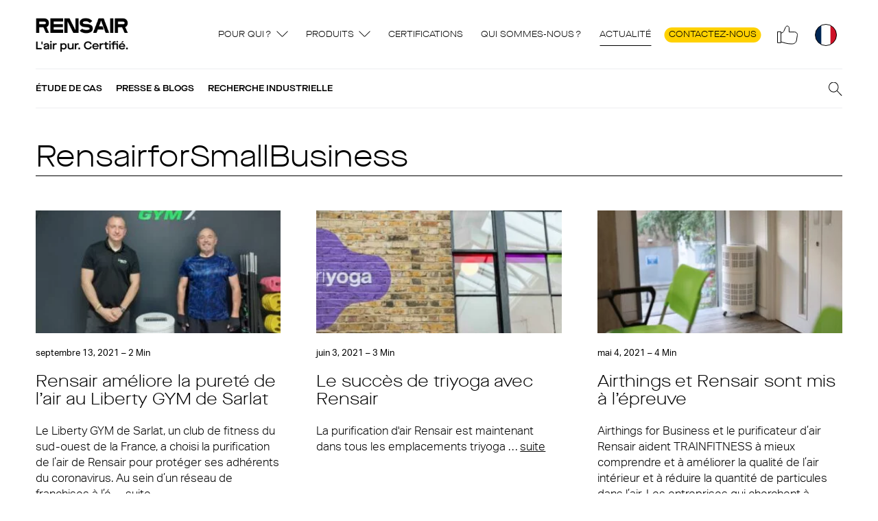

--- FILE ---
content_type: text/html; charset=UTF-8
request_url: https://rensair.fr/blog/tag/rensairforsmallbusiness/
body_size: 17351
content:
<!doctype html>
<html lang="fr-FR">
  <head>
    <meta charset="utf-8">
<script>
var gform;gform||(document.addEventListener("gform_main_scripts_loaded",function(){gform.scriptsLoaded=!0}),document.addEventListener("gform/theme/scripts_loaded",function(){gform.themeScriptsLoaded=!0}),window.addEventListener("DOMContentLoaded",function(){gform.domLoaded=!0}),gform={domLoaded:!1,scriptsLoaded:!1,themeScriptsLoaded:!1,isFormEditor:()=>"function"==typeof InitializeEditor,callIfLoaded:function(o){return!(!gform.domLoaded||!gform.scriptsLoaded||!gform.themeScriptsLoaded&&!gform.isFormEditor()||(gform.isFormEditor()&&console.warn("The use of gform.initializeOnLoaded() is deprecated in the form editor context and will be removed in Gravity Forms 3.1."),o(),0))},initializeOnLoaded:function(o){gform.callIfLoaded(o)||(document.addEventListener("gform_main_scripts_loaded",()=>{gform.scriptsLoaded=!0,gform.callIfLoaded(o)}),document.addEventListener("gform/theme/scripts_loaded",()=>{gform.themeScriptsLoaded=!0,gform.callIfLoaded(o)}),window.addEventListener("DOMContentLoaded",()=>{gform.domLoaded=!0,gform.callIfLoaded(o)}))},hooks:{action:{},filter:{}},addAction:function(o,r,e,t){gform.addHook("action",o,r,e,t)},addFilter:function(o,r,e,t){gform.addHook("filter",o,r,e,t)},doAction:function(o){gform.doHook("action",o,arguments)},applyFilters:function(o){return gform.doHook("filter",o,arguments)},removeAction:function(o,r){gform.removeHook("action",o,r)},removeFilter:function(o,r,e){gform.removeHook("filter",o,r,e)},addHook:function(o,r,e,t,n){null==gform.hooks[o][r]&&(gform.hooks[o][r]=[]);var d=gform.hooks[o][r];null==n&&(n=r+"_"+d.length),gform.hooks[o][r].push({tag:n,callable:e,priority:t=null==t?10:t})},doHook:function(r,o,e){var t;if(e=Array.prototype.slice.call(e,1),null!=gform.hooks[r][o]&&((o=gform.hooks[r][o]).sort(function(o,r){return o.priority-r.priority}),o.forEach(function(o){"function"!=typeof(t=o.callable)&&(t=window[t]),"action"==r?t.apply(null,e):e[0]=t.apply(null,e)})),"filter"==r)return e[0]},removeHook:function(o,r,t,n){var e;null!=gform.hooks[o][r]&&(e=(e=gform.hooks[o][r]).filter(function(o,r,e){return!!(null!=n&&n!=o.tag||null!=t&&t!=o.priority)}),gform.hooks[o][r]=e)}});
</script>

    <meta http-equiv="x-ua-compatible" content="ie=edge">
    <meta name="viewport" content="width=device-width, initial-scale=1, shrink-to-fit=no">
        <meta name="viewport" content="width=device-width, initial-scale=1.0">
<meta name='robots' content='index, follow, max-image-preview:large, max-snippet:-1, max-video-preview:-1' />

	<!-- This site is optimized with the Yoast SEO Premium plugin v26.8 (Yoast SEO v26.8) - https://yoast.com/product/yoast-seo-premium-wordpress/ -->
	<title>RensairforSmallBusiness Archives - Rensair FR</title>
	<link rel="canonical" href="https://rensair.fr/blog/tag/rensairforsmallbusiness/" />
	<meta property="og:locale" content="fr_FR" />
	<meta property="og:type" content="article" />
	<meta property="og:title" content="RensairforSmallBusiness Archives" />
	<meta property="og:url" content="https://rensair.fr/blog/tag/rensairforsmallbusiness/" />
	<meta property="og:site_name" content="Rensair FR" />
	<meta name="twitter:card" content="summary_large_image" />
	<script type="application/ld+json" class="yoast-schema-graph">{"@context":"https://schema.org","@graph":[{"@type":"CollectionPage","@id":"https://rensair.fr/blog/tag/rensairforsmallbusiness/","url":"https://rensair.fr/blog/tag/rensairforsmallbusiness/","name":"RensairforSmallBusiness Archives - Rensair FR","isPartOf":{"@id":"https://rensair.fr/#website"},"primaryImageOfPage":{"@id":"https://rensair.fr/blog/tag/rensairforsmallbusiness/#primaryimage"},"image":{"@id":"https://rensair.fr/blog/tag/rensairforsmallbusiness/#primaryimage"},"thumbnailUrl":"https://rensair.fr/wp-content/uploads/sites/11/2021/09/PHOTO-LIiberty-GYM-Sarlat-4-scaled.jpg","breadcrumb":{"@id":"https://rensair.fr/blog/tag/rensairforsmallbusiness/#breadcrumb"},"inLanguage":"fr-FR"},{"@type":"ImageObject","inLanguage":"fr-FR","@id":"https://rensair.fr/blog/tag/rensairforsmallbusiness/#primaryimage","url":"https://rensair.fr/wp-content/uploads/sites/11/2021/09/PHOTO-LIiberty-GYM-Sarlat-4-scaled.jpg","contentUrl":"https://rensair.fr/wp-content/uploads/sites/11/2021/09/PHOTO-LIiberty-GYM-Sarlat-4-scaled.jpg","width":2560,"height":1920},{"@type":"BreadcrumbList","@id":"https://rensair.fr/blog/tag/rensairforsmallbusiness/#breadcrumb","itemListElement":[{"@type":"ListItem","position":1,"name":"Home","item":"https://rensair.fr/"},{"@type":"ListItem","position":2,"name":"RensairforSmallBusiness"}]},{"@type":"WebSite","@id":"https://rensair.fr/#website","url":"https://rensair.fr/","name":"Rensair FR","description":"Hospital Grade Air Purifier","potentialAction":[{"@type":"SearchAction","target":{"@type":"EntryPoint","urlTemplate":"https://rensair.fr/?s={search_term_string}"},"query-input":{"@type":"PropertyValueSpecification","valueRequired":true,"valueName":"search_term_string"}}],"inLanguage":"fr-FR"}]}</script>
	<!-- / Yoast SEO Premium plugin. -->


<link rel='dns-prefetch' href='//www.google.com' />
<link rel='dns-prefetch' href='//use.typekit.net' />
<link rel="alternate" type="application/rss+xml" title="Rensair FR &raquo; Flux de l’étiquette RensairforSmallBusiness" href="https://rensair.fr/blog/tag/rensairforsmallbusiness/feed/" />
<style id='wp-img-auto-sizes-contain-inline-css'>
img:is([sizes=auto i],[sizes^="auto," i]){contain-intrinsic-size:3000px 1500px}
/*# sourceURL=wp-img-auto-sizes-contain-inline-css */
</style>
<style id='wp-emoji-styles-inline-css'>

	img.wp-smiley, img.emoji {
		display: inline !important;
		border: none !important;
		box-shadow: none !important;
		height: 1em !important;
		width: 1em !important;
		margin: 0 0.07em !important;
		vertical-align: -0.1em !important;
		background: none !important;
		padding: 0 !important;
	}
/*# sourceURL=wp-emoji-styles-inline-css */
</style>
<style id='wp-block-library-inline-css'>
:root{--wp-block-synced-color:#7a00df;--wp-block-synced-color--rgb:122,0,223;--wp-bound-block-color:var(--wp-block-synced-color);--wp-editor-canvas-background:#ddd;--wp-admin-theme-color:#007cba;--wp-admin-theme-color--rgb:0,124,186;--wp-admin-theme-color-darker-10:#006ba1;--wp-admin-theme-color-darker-10--rgb:0,107,160.5;--wp-admin-theme-color-darker-20:#005a87;--wp-admin-theme-color-darker-20--rgb:0,90,135;--wp-admin-border-width-focus:2px}@media (min-resolution:192dpi){:root{--wp-admin-border-width-focus:1.5px}}.wp-element-button{cursor:pointer}:root .has-very-light-gray-background-color{background-color:#eee}:root .has-very-dark-gray-background-color{background-color:#313131}:root .has-very-light-gray-color{color:#eee}:root .has-very-dark-gray-color{color:#313131}:root .has-vivid-green-cyan-to-vivid-cyan-blue-gradient-background{background:linear-gradient(135deg,#00d084,#0693e3)}:root .has-purple-crush-gradient-background{background:linear-gradient(135deg,#34e2e4,#4721fb 50%,#ab1dfe)}:root .has-hazy-dawn-gradient-background{background:linear-gradient(135deg,#faaca8,#dad0ec)}:root .has-subdued-olive-gradient-background{background:linear-gradient(135deg,#fafae1,#67a671)}:root .has-atomic-cream-gradient-background{background:linear-gradient(135deg,#fdd79a,#004a59)}:root .has-nightshade-gradient-background{background:linear-gradient(135deg,#330968,#31cdcf)}:root .has-midnight-gradient-background{background:linear-gradient(135deg,#020381,#2874fc)}:root{--wp--preset--font-size--normal:16px;--wp--preset--font-size--huge:42px}.has-regular-font-size{font-size:1em}.has-larger-font-size{font-size:2.625em}.has-normal-font-size{font-size:var(--wp--preset--font-size--normal)}.has-huge-font-size{font-size:var(--wp--preset--font-size--huge)}:root .has-text-align-center{text-align:center}:root .has-text-align-left{text-align:left}:root .has-text-align-right{text-align:right}.has-fit-text{white-space:nowrap!important}#end-resizable-editor-section{display:none}.aligncenter{clear:both}.items-justified-left{justify-content:flex-start}.items-justified-center{justify-content:center}.items-justified-right{justify-content:flex-end}.items-justified-space-between{justify-content:space-between}.screen-reader-text{word-wrap:normal!important;border:0;clip-path:inset(50%);height:1px;margin:-1px;overflow:hidden;padding:0;position:absolute;width:1px}.screen-reader-text:focus{background-color:#ddd;clip-path:none;color:#444;display:block;font-size:1em;height:auto;left:5px;line-height:normal;padding:15px 23px 14px;text-decoration:none;top:5px;width:auto;z-index:100000}html :where(.has-border-color){border-style:solid}html :where([style*=border-top-color]){border-top-style:solid}html :where([style*=border-right-color]){border-right-style:solid}html :where([style*=border-bottom-color]){border-bottom-style:solid}html :where([style*=border-left-color]){border-left-style:solid}html :where([style*=border-width]){border-style:solid}html :where([style*=border-top-width]){border-top-style:solid}html :where([style*=border-right-width]){border-right-style:solid}html :where([style*=border-bottom-width]){border-bottom-style:solid}html :where([style*=border-left-width]){border-left-style:solid}html :where(img[class*=wp-image-]){height:auto;max-width:100%}:where(figure){margin:0 0 1em}html :where(.is-position-sticky){--wp-admin--admin-bar--position-offset:var(--wp-admin--admin-bar--height,0px)}@media screen and (max-width:600px){html :where(.is-position-sticky){--wp-admin--admin-bar--position-offset:0px}}

/*# sourceURL=wp-block-library-inline-css */
</style><style id='wp-block-heading-inline-css'>
h1:where(.wp-block-heading).has-background,h2:where(.wp-block-heading).has-background,h3:where(.wp-block-heading).has-background,h4:where(.wp-block-heading).has-background,h5:where(.wp-block-heading).has-background,h6:where(.wp-block-heading).has-background{padding:1.25em 2.375em}h1.has-text-align-left[style*=writing-mode]:where([style*=vertical-lr]),h1.has-text-align-right[style*=writing-mode]:where([style*=vertical-rl]),h2.has-text-align-left[style*=writing-mode]:where([style*=vertical-lr]),h2.has-text-align-right[style*=writing-mode]:where([style*=vertical-rl]),h3.has-text-align-left[style*=writing-mode]:where([style*=vertical-lr]),h3.has-text-align-right[style*=writing-mode]:where([style*=vertical-rl]),h4.has-text-align-left[style*=writing-mode]:where([style*=vertical-lr]),h4.has-text-align-right[style*=writing-mode]:where([style*=vertical-rl]),h5.has-text-align-left[style*=writing-mode]:where([style*=vertical-lr]),h5.has-text-align-right[style*=writing-mode]:where([style*=vertical-rl]),h6.has-text-align-left[style*=writing-mode]:where([style*=vertical-lr]),h6.has-text-align-right[style*=writing-mode]:where([style*=vertical-rl]){rotate:180deg}
/*# sourceURL=https://rensair.fr/wp-content/plugins/gutenberg/build/styles/block-library/heading/style.min.css */
</style>
<style id='wp-block-paragraph-inline-css'>
.is-small-text{font-size:.875em}.is-regular-text{font-size:1em}.is-large-text{font-size:2.25em}.is-larger-text{font-size:3em}.has-drop-cap:not(:focus):first-letter{float:left;font-size:8.4em;font-style:normal;font-weight:100;line-height:.68;margin:.05em .1em 0 0;text-transform:uppercase}body.rtl .has-drop-cap:not(:focus):first-letter{float:none;margin-left:.1em}p.has-drop-cap.has-background{overflow:hidden}:root :where(p.has-background){padding:1.25em 2.375em}:where(p.has-text-color:not(.has-link-color)) a{color:inherit}p.has-text-align-left[style*="writing-mode:vertical-lr"],p.has-text-align-right[style*="writing-mode:vertical-rl"]{rotate:180deg}
/*# sourceURL=https://rensair.fr/wp-content/plugins/gutenberg/build/styles/block-library/paragraph/style.min.css */
</style>
<style id='global-styles-inline-css'>
:root{--wp--preset--aspect-ratio--square: 1;--wp--preset--aspect-ratio--4-3: 4/3;--wp--preset--aspect-ratio--3-4: 3/4;--wp--preset--aspect-ratio--3-2: 3/2;--wp--preset--aspect-ratio--2-3: 2/3;--wp--preset--aspect-ratio--16-9: 16/9;--wp--preset--aspect-ratio--9-16: 9/16;--wp--preset--color--black: #000000;--wp--preset--color--cyan-bluish-gray: #abb8c3;--wp--preset--color--white: #ffffff;--wp--preset--color--pale-pink: #f78da7;--wp--preset--color--vivid-red: #cf2e2e;--wp--preset--color--luminous-vivid-orange: #ff6900;--wp--preset--color--luminous-vivid-amber: #fcb900;--wp--preset--color--light-green-cyan: #7bdcb5;--wp--preset--color--vivid-green-cyan: #00d084;--wp--preset--color--pale-cyan-blue: #8ed1fc;--wp--preset--color--vivid-cyan-blue: #0693e3;--wp--preset--color--vivid-purple: #9b51e0;--wp--preset--color--primary: #525ddc;--wp--preset--gradient--vivid-cyan-blue-to-vivid-purple: linear-gradient(135deg,rgb(6,147,227) 0%,rgb(155,81,224) 100%);--wp--preset--gradient--light-green-cyan-to-vivid-green-cyan: linear-gradient(135deg,rgb(122,220,180) 0%,rgb(0,208,130) 100%);--wp--preset--gradient--luminous-vivid-amber-to-luminous-vivid-orange: linear-gradient(135deg,rgb(252,185,0) 0%,rgb(255,105,0) 100%);--wp--preset--gradient--luminous-vivid-orange-to-vivid-red: linear-gradient(135deg,rgb(255,105,0) 0%,rgb(207,46,46) 100%);--wp--preset--gradient--very-light-gray-to-cyan-bluish-gray: linear-gradient(135deg,rgb(238,238,238) 0%,rgb(169,184,195) 100%);--wp--preset--gradient--cool-to-warm-spectrum: linear-gradient(135deg,rgb(74,234,220) 0%,rgb(151,120,209) 20%,rgb(207,42,186) 40%,rgb(238,44,130) 60%,rgb(251,105,98) 80%,rgb(254,248,76) 100%);--wp--preset--gradient--blush-light-purple: linear-gradient(135deg,rgb(255,206,236) 0%,rgb(152,150,240) 100%);--wp--preset--gradient--blush-bordeaux: linear-gradient(135deg,rgb(254,205,165) 0%,rgb(254,45,45) 50%,rgb(107,0,62) 100%);--wp--preset--gradient--luminous-dusk: linear-gradient(135deg,rgb(255,203,112) 0%,rgb(199,81,192) 50%,rgb(65,88,208) 100%);--wp--preset--gradient--pale-ocean: linear-gradient(135deg,rgb(255,245,203) 0%,rgb(182,227,212) 50%,rgb(51,167,181) 100%);--wp--preset--gradient--electric-grass: linear-gradient(135deg,rgb(202,248,128) 0%,rgb(113,206,126) 100%);--wp--preset--gradient--midnight: linear-gradient(135deg,rgb(2,3,129) 0%,rgb(40,116,252) 100%);--wp--preset--font-size--small: 13px;--wp--preset--font-size--medium: 20px;--wp--preset--font-size--large: 36px;--wp--preset--font-size--x-large: 42px;--wp--preset--font-size--overline: 13px;--wp--preset--spacing--20: 0.44rem;--wp--preset--spacing--30: 0.67rem;--wp--preset--spacing--40: 1rem;--wp--preset--spacing--50: 1.5rem;--wp--preset--spacing--60: 2.25rem;--wp--preset--spacing--70: 3.38rem;--wp--preset--spacing--80: 5.06rem;--wp--preset--shadow--natural: 6px 6px 9px rgba(0, 0, 0, 0.2);--wp--preset--shadow--deep: 12px 12px 50px rgba(0, 0, 0, 0.4);--wp--preset--shadow--sharp: 6px 6px 0px rgba(0, 0, 0, 0.2);--wp--preset--shadow--outlined: 6px 6px 0px -3px rgb(255, 255, 255), 6px 6px rgb(0, 0, 0);--wp--preset--shadow--crisp: 6px 6px 0px rgb(0, 0, 0);}:where(body) { margin: 0; }:where(.is-layout-flex){gap: 0.5em;}:where(.is-layout-grid){gap: 0.5em;}body .is-layout-flex{display: flex;}.is-layout-flex{flex-wrap: wrap;align-items: center;}.is-layout-flex > :is(*, div){margin: 0;}body .is-layout-grid{display: grid;}.is-layout-grid > :is(*, div){margin: 0;}body{padding-top: 0px;padding-right: 0px;padding-bottom: 0px;padding-left: 0px;}:root :where(.wp-element-button, .wp-block-button__link){background-color: #32373c;border-width: 0;color: #fff;font-family: inherit;font-size: inherit;font-style: inherit;font-weight: inherit;letter-spacing: inherit;line-height: inherit;padding-top: calc(0.667em + 2px);padding-right: calc(1.333em + 2px);padding-bottom: calc(0.667em + 2px);padding-left: calc(1.333em + 2px);text-decoration: none;text-transform: inherit;}.has-black-color{color: var(--wp--preset--color--black) !important;}.has-cyan-bluish-gray-color{color: var(--wp--preset--color--cyan-bluish-gray) !important;}.has-white-color{color: var(--wp--preset--color--white) !important;}.has-pale-pink-color{color: var(--wp--preset--color--pale-pink) !important;}.has-vivid-red-color{color: var(--wp--preset--color--vivid-red) !important;}.has-luminous-vivid-orange-color{color: var(--wp--preset--color--luminous-vivid-orange) !important;}.has-luminous-vivid-amber-color{color: var(--wp--preset--color--luminous-vivid-amber) !important;}.has-light-green-cyan-color{color: var(--wp--preset--color--light-green-cyan) !important;}.has-vivid-green-cyan-color{color: var(--wp--preset--color--vivid-green-cyan) !important;}.has-pale-cyan-blue-color{color: var(--wp--preset--color--pale-cyan-blue) !important;}.has-vivid-cyan-blue-color{color: var(--wp--preset--color--vivid-cyan-blue) !important;}.has-vivid-purple-color{color: var(--wp--preset--color--vivid-purple) !important;}.has-primary-color{color: var(--wp--preset--color--primary) !important;}.has-black-background-color{background-color: var(--wp--preset--color--black) !important;}.has-cyan-bluish-gray-background-color{background-color: var(--wp--preset--color--cyan-bluish-gray) !important;}.has-white-background-color{background-color: var(--wp--preset--color--white) !important;}.has-pale-pink-background-color{background-color: var(--wp--preset--color--pale-pink) !important;}.has-vivid-red-background-color{background-color: var(--wp--preset--color--vivid-red) !important;}.has-luminous-vivid-orange-background-color{background-color: var(--wp--preset--color--luminous-vivid-orange) !important;}.has-luminous-vivid-amber-background-color{background-color: var(--wp--preset--color--luminous-vivid-amber) !important;}.has-light-green-cyan-background-color{background-color: var(--wp--preset--color--light-green-cyan) !important;}.has-vivid-green-cyan-background-color{background-color: var(--wp--preset--color--vivid-green-cyan) !important;}.has-pale-cyan-blue-background-color{background-color: var(--wp--preset--color--pale-cyan-blue) !important;}.has-vivid-cyan-blue-background-color{background-color: var(--wp--preset--color--vivid-cyan-blue) !important;}.has-vivid-purple-background-color{background-color: var(--wp--preset--color--vivid-purple) !important;}.has-primary-background-color{background-color: var(--wp--preset--color--primary) !important;}.has-black-border-color{border-color: var(--wp--preset--color--black) !important;}.has-cyan-bluish-gray-border-color{border-color: var(--wp--preset--color--cyan-bluish-gray) !important;}.has-white-border-color{border-color: var(--wp--preset--color--white) !important;}.has-pale-pink-border-color{border-color: var(--wp--preset--color--pale-pink) !important;}.has-vivid-red-border-color{border-color: var(--wp--preset--color--vivid-red) !important;}.has-luminous-vivid-orange-border-color{border-color: var(--wp--preset--color--luminous-vivid-orange) !important;}.has-luminous-vivid-amber-border-color{border-color: var(--wp--preset--color--luminous-vivid-amber) !important;}.has-light-green-cyan-border-color{border-color: var(--wp--preset--color--light-green-cyan) !important;}.has-vivid-green-cyan-border-color{border-color: var(--wp--preset--color--vivid-green-cyan) !important;}.has-pale-cyan-blue-border-color{border-color: var(--wp--preset--color--pale-cyan-blue) !important;}.has-vivid-cyan-blue-border-color{border-color: var(--wp--preset--color--vivid-cyan-blue) !important;}.has-vivid-purple-border-color{border-color: var(--wp--preset--color--vivid-purple) !important;}.has-primary-border-color{border-color: var(--wp--preset--color--primary) !important;}.has-vivid-cyan-blue-to-vivid-purple-gradient-background{background: var(--wp--preset--gradient--vivid-cyan-blue-to-vivid-purple) !important;}.has-light-green-cyan-to-vivid-green-cyan-gradient-background{background: var(--wp--preset--gradient--light-green-cyan-to-vivid-green-cyan) !important;}.has-luminous-vivid-amber-to-luminous-vivid-orange-gradient-background{background: var(--wp--preset--gradient--luminous-vivid-amber-to-luminous-vivid-orange) !important;}.has-luminous-vivid-orange-to-vivid-red-gradient-background{background: var(--wp--preset--gradient--luminous-vivid-orange-to-vivid-red) !important;}.has-very-light-gray-to-cyan-bluish-gray-gradient-background{background: var(--wp--preset--gradient--very-light-gray-to-cyan-bluish-gray) !important;}.has-cool-to-warm-spectrum-gradient-background{background: var(--wp--preset--gradient--cool-to-warm-spectrum) !important;}.has-blush-light-purple-gradient-background{background: var(--wp--preset--gradient--blush-light-purple) !important;}.has-blush-bordeaux-gradient-background{background: var(--wp--preset--gradient--blush-bordeaux) !important;}.has-luminous-dusk-gradient-background{background: var(--wp--preset--gradient--luminous-dusk) !important;}.has-pale-ocean-gradient-background{background: var(--wp--preset--gradient--pale-ocean) !important;}.has-electric-grass-gradient-background{background: var(--wp--preset--gradient--electric-grass) !important;}.has-midnight-gradient-background{background: var(--wp--preset--gradient--midnight) !important;}.has-small-font-size{font-size: var(--wp--preset--font-size--small) !important;}.has-medium-font-size{font-size: var(--wp--preset--font-size--medium) !important;}.has-large-font-size{font-size: var(--wp--preset--font-size--large) !important;}.has-x-large-font-size{font-size: var(--wp--preset--font-size--x-large) !important;}.has-overline-font-size{font-size: var(--wp--preset--font-size--overline) !important;}
/*# sourceURL=global-styles-inline-css */
</style>

<style id='classic-theme-styles-inline-css'>
.wp-block-button__link{background-color:#32373c;border-radius:9999px;box-shadow:none;color:#fff;font-size:1.125em;padding:calc(.667em + 2px) calc(1.333em + 2px);text-decoration:none}.wp-block-file__button{background:#32373c;color:#fff}.wp-block-accordion-heading{margin:0}.wp-block-accordion-heading__toggle{background-color:inherit!important;color:inherit!important}.wp-block-accordion-heading__toggle:not(:focus-visible){outline:none}.wp-block-accordion-heading__toggle:focus,.wp-block-accordion-heading__toggle:hover{background-color:inherit!important;border:none;box-shadow:none;color:inherit;padding:var(--wp--preset--spacing--20,1em) 0;text-decoration:none}.wp-block-accordion-heading__toggle:focus-visible{outline:auto;outline-offset:0}
/*# sourceURL=https://rensair.fr/wp-content/plugins/gutenberg/build/styles/block-library/classic.min.css */
</style>
<link rel='stylesheet' id='sage/app.css-css' href='https://rensair.fr/wp-content/themes/rensair3/dist/styles/app.css?id=ccdfbd47614110255fe0' media='all' />
<link rel='stylesheet' id='adobeFonts-css' href='https://use.typekit.net/tol2ygr.css' media='all' />
<script src="https://rensair.fr/wp-includes/js/jquery/jquery.min.js?ver=3.7.1" id="jquery-core-js"></script>
<script src="https://rensair.fr/wp-includes/js/jquery/jquery-migrate.min.js?ver=3.4.1" id="jquery-migrate-js"></script>
<script defer='defer' src="https://rensair.fr/wp-content/plugins/gravityforms/js/jquery.json.min.js?ver=2.9.26" id="gform_json-js"></script>
<script id="gform_gravityforms-js-extra">
var gf_global = {"gf_currency_config":{"name":"Euro","symbol_left":"","symbol_right":"&#8364;","symbol_padding":" ","thousand_separator":".","decimal_separator":",","decimals":2,"code":"EUR"},"base_url":"https://rensair.fr/wp-content/plugins/gravityforms","number_formats":[],"spinnerUrl":"https://rensair.fr/wp-content/plugins/gravityforms/images/spinner.svg","version_hash":"405520d0fc7593503eaa72929f8d4192","strings":{"newRowAdded":"Nouvelle ligne ajout\u00e9e.","rowRemoved":"Rang\u00e9e supprim\u00e9e","formSaved":"Le formulaire a \u00e9t\u00e9 enregistr\u00e9. Le contenu contient le lien pour retourner et terminer le formulaire."}};
var gform_i18n = {"datepicker":{"days":{"monday":"Lun","tuesday":"Mar","wednesday":"Mer","thursday":"Jeu","friday":"Ven","saturday":"Sam","sunday":"Dim"},"months":{"january":"Janvier","february":"F\u00e9vrier","march":"Mars","april":"Avril","may":"Mai","june":"Juin","july":"Juillet","august":"Ao\u00fbt","september":"Septembre","october":"Octobre","november":"Novembre","december":"D\u00e9cembre"},"firstDay":1,"iconText":"S\u00e9lectionner une date"}};
var gf_legacy_multi = {"7":""};
var gform_gravityforms = {"strings":{"invalid_file_extension":"Ce type de fichier n\u2019est pas autoris\u00e9. Seuls les formats suivants sont autoris\u00e9s\u00a0:","delete_file":"Supprimer ce fichier","in_progress":"en cours","file_exceeds_limit":"Le fichier d\u00e9passe la taille autoris\u00e9e.","illegal_extension":"Ce type de fichier n\u2019est pas autoris\u00e9.","max_reached":"Nombre de fichiers maximal atteint","unknown_error":"Une erreur s\u2019est produite lors de la sauvegarde du fichier sur le serveur","currently_uploading":"Veuillez attendre la fin du t\u00e9l\u00e9versement","cancel":"Annuler","cancel_upload":"Annuler ce t\u00e9l\u00e9versement","cancelled":"Annul\u00e9","error":"Erreur","message":"Message"},"vars":{"images_url":"https://rensair.fr/wp-content/plugins/gravityforms/images"}};
//# sourceURL=gform_gravityforms-js-extra
</script>
<script id="gform_gravityforms-js-before">

//# sourceURL=gform_gravityforms-js-before
</script>
<script defer='defer' src="https://rensair.fr/wp-content/plugins/gravityforms/js/gravityforms.min.js?ver=2.9.26" id="gform_gravityforms-js"></script>
<script defer='defer' src="https://www.google.com/recaptcha/api.js?hl=en&amp;ver=6.9#038;render=explicit" id="gform_recaptcha-js"></script>
<script defer='defer' src="https://rensair.fr/wp-content/plugins/gravityforms/assets/js/dist/utils.min.js?ver=48a3755090e76a154853db28fc254681" id="gform_gravityforms_utils-js"></script>
<link rel="https://api.w.org/" href="https://rensair.fr/wp-json/" /><link rel="alternate" title="JSON" type="application/json" href="https://rensair.fr/wp-json/wp/v2/tags/471" /><link rel="EditURI" type="application/rsd+xml" title="RSD" href="https://rensair.fr/xmlrpc.php?rsd" />
<meta name="generator" content="WordPress 6.9" />
<style>.recentcomments a{display:inline !important;padding:0 !important;margin:0 !important;}</style><link rel="icon" href="https://rensair.fr/wp-content/uploads/sites/11/2021/03/cropped-android-chrome-512x512-1-32x32.png" sizes="32x32" />
<link rel="icon" href="https://rensair.fr/wp-content/uploads/sites/11/2021/03/cropped-android-chrome-512x512-1-192x192.png" sizes="192x192" />
<link rel="apple-touch-icon" href="https://rensair.fr/wp-content/uploads/sites/11/2021/03/cropped-android-chrome-512x512-1-180x180.png" />
<meta name="msapplication-TileImage" content="https://rensair.fr/wp-content/uploads/sites/11/2021/03/cropped-android-chrome-512x512-1-270x270.png" />
		<style id="wp-custom-css">
			#field_2_8 {
	display: none;
}		</style>
		    
  </head>

  <body class="archive tag tag-rensairforsmallbusiness tag-471 wp-embed-responsive wp-theme-rensair3">
        
    <div id="app">
      <nav class="navigation">

  
      <a href="https://rensair.fr" class="navigation__logo-fr"><img src="https://rensair.fr/wp-content/themes/rensair3/dist/images/logo-fr.png?id=c69c919a05168016b043" alt="Rensair" /></a>
    
      <div class="menu-primary-container"><ul id="menu-primary" class="navigation__nav navigation__nav--fr"><li id="menu-item-15797" class="menu-item menu-item-type-custom menu-item-object-custom menu-item-has-children menu-item-15797"><a href="#">Pour qui ?</a>
<ul class="sub-menu">
	<li id="menu-item-15516" class="menu-item menu-item-type-post_type menu-item-object-page menu-item-15516"><a href="https://rensair.fr/pour-qui/hopitaux-et-services-de-sante/">Hôpitaux et services de santé</a></li>
	<li id="menu-item-20329" class="menu-item menu-item-type-post_type menu-item-object-page menu-item-20329"><a href="https://rensair.fr/pour-qui/smart-buildings/">Smart Buildings</a></li>
	<li id="menu-item-18620" class="menu-item menu-item-type-post_type menu-item-object-page menu-item-18620"><a href="https://rensair.fr/pour-qui/transport/">Transport</a></li>
	<li id="menu-item-15514" class="menu-item menu-item-type-post_type menu-item-object-page menu-item-15514"><a href="https://rensair.fr/pour-qui/enseignement/">Enseignement</a></li>
</ul>
</li>
<li id="menu-item-18634" class="menu-item menu-item-type-custom menu-item-object-custom menu-item-has-children menu-item-18634"><a href="#">Produits</a>
<ul class="sub-menu">
	<li id="menu-item-18633" class="menu-item menu-item-type-post_type menu-item-object-page menu-item-18633"><a href="https://rensair.fr/core-560/">Core 560</a></li>
	<li id="menu-item-18916" class="menu-item menu-item-type-post_type menu-item-object-page menu-item-18916"><a href="https://rensair.fr/compact-460i/">Compact 460i</a></li>
	<li id="menu-item-18632" class="menu-item menu-item-type-post_type menu-item-object-page menu-item-18632"><a href="https://rensair.fr/airbubbl-38/">AirBubbl 38i</a></li>
	<li id="menu-item-19477" class="menu-item menu-item-type-post_type menu-item-object-page menu-item-19477"><a href="https://rensair.fr/kits-de-remplacement/">Kits de remplacement</a></li>
</ul>
</li>
<li id="menu-item-19668" class="menu-item menu-item-type-post_type menu-item-object-page menu-item-19668"><a href="https://rensair.fr/certifications/">Certifications</a></li>
<li id="menu-item-10362" class="menu-item menu-item-type-post_type menu-item-object-page menu-item-10362"><a href="https://rensair.fr/qui-sommes-nous-notre-histoire/">Qui sommes-nous ?</a></li>
<li id="menu-item-2886" class="menu-item menu-item-type-post_type menu-item-object-page current_page_parent menu-item-2886"><a href="https://rensair.fr/actualite/">Actualité</a></li>
<li id="menu-item-7508" class="menu-item-highlighted menu-item menu-item-type-post_type menu-item-object-page menu-item-7508"><a href="https://rensair.fr/contactez-nous/">Contactez-nous</a></li>
</ul></div>
    <button class="blank-style navigation__social" aria-label="Social">
    <div class='social-networks-menu'>
      <a class="social-network" href="https://www.linkedin.com/company/rensair/" target="_blank">
                     <img
      src="https://rensair.fr/wp-content/uploads/sites/11/2022/07/linkedin.svg"
        role="presentation"
     class="social-network__img"       loading="lazy"
  /> 
                <div class="social-network__name">LinkedIn</div>
    </a>
    <a class="social-network" href="https://twitter.com/RensairPurifier" target="_blank">
                     <img
      src="https://rensair.fr/wp-content/uploads/sites/11/2022/07/twitter.svg"
        role="presentation"
     class="social-network__img"       loading="lazy"
  /> 
                <div class="social-network__name">Twitter</div>
    </a>
    <a class="social-network" href="https://www.youtube.com/channel/UCNV_FopZLmn2068i7K4NwlQ" target="_blank">
                     <img
      src="https://rensair.fr/wp-content/uploads/sites/11/2022/07/youtube.svg"
        role="presentation"
     class="social-network__img"       loading="lazy"
  /> 
                <div class="social-network__name">YouTube</div>
    </a>
    <a class="social-network" href="https://www.instagram.com/rensairpurifier/" target="_blank">
                     <img
      src="https://rensair.fr/wp-content/uploads/sites/11/2022/07/instagram.svg"
        role="presentation"
     class="social-network__img"       loading="lazy"
  /> 
                <div class="social-network__name">Instagram</div>
    </a>
    <a class="social-network" href="https://www.facebook.com/rensairairpurifier" target="_blank">
                     <img
      src="https://rensair.fr/wp-content/uploads/sites/11/2022/07/facebook.svg"
        role="presentation"
     class="social-network__img"       loading="lazy"
  /> 
                <div class="social-network__name">Facebook</div>
    </a>
    </div>
  </button>
  <button class="blank-style navigation__language navigation__language--11" aria-label="Région"></button>
  <button class="blank-style navigation__cart hidden datalayer-click" aria-label="Cart" data-datalayer="Opened cart">
    <span class="navigation__cart-items">0</span>
  </button>
  <button class="blank-style navigation__mobile-menu" aria-label="Menu">
    <span class="navigation__hamburger"></span>
  </button>
</nav> 
 <div class="language-switcher">
  <header class="language-switcher__header">
    <button class="blank-style language-switcher__back" aria-label="Back">
      Back
    </button>
  </header>
      <nav class="language-switcher__section language-switcher__regions">
      <h2 class="language-switcher__headline">
        Région
      </h2>
      <div class="menu-language-switcher-container"><ul id="menu-language-switcher" class="language-switcher__nav"><li id="menu-item-18442" class="menu-item menu-item-type-custom menu-item-object-custom menu-item-18442"><a href="https://rensair.com/">United States</a></li>
<li id="menu-item-18440" class="menu-item menu-item-type-custom menu-item-object-custom menu-item-18440"><a href="https://rensair.de/">Germany</a></li>
<li id="menu-item-18441" class="menu-item menu-item-type-custom menu-item-object-custom menu-item-home menu-item-18441"><a href="https://rensair.fr/">France</a></li>
<li id="menu-item-18443" class="menu-item menu-item-type-custom menu-item-object-custom menu-item-18443"><a href="https://rensair.co.uk/">United Kingdom</a></li>
</ul></div>
    </nav>
    </div> 
 <div class="navigation-mobile">
  <div class="navigation-mobile__wrap">
    <header class="navigation-mobile__header">
      <button class="blank-style navigation-mobile__back" aria-label="Back">
        Back
      </button>
    </header>
    <div class="menu-primary-container"><ul id="menu-primary-1" class="navigation-mobile__nav"><li class="menu-item menu-item-type-custom menu-item-object-custom menu-item-has-children menu-item-15797"><a href="#">Pour qui ?</a>
<ul class="sub-menu">
	<li class="menu-item menu-item-type-post_type menu-item-object-page menu-item-15516"><a href="https://rensair.fr/pour-qui/hopitaux-et-services-de-sante/">Hôpitaux et services de santé</a></li>
	<li class="menu-item menu-item-type-post_type menu-item-object-page menu-item-20329"><a href="https://rensair.fr/pour-qui/smart-buildings/">Smart Buildings</a></li>
	<li class="menu-item menu-item-type-post_type menu-item-object-page menu-item-18620"><a href="https://rensair.fr/pour-qui/transport/">Transport</a></li>
	<li class="menu-item menu-item-type-post_type menu-item-object-page menu-item-15514"><a href="https://rensair.fr/pour-qui/enseignement/">Enseignement</a></li>
</ul>
</li>
<li class="menu-item menu-item-type-custom menu-item-object-custom menu-item-has-children menu-item-18634"><a href="#">Produits</a>
<ul class="sub-menu">
	<li class="menu-item menu-item-type-post_type menu-item-object-page menu-item-18633"><a href="https://rensair.fr/core-560/">Core 560</a></li>
	<li class="menu-item menu-item-type-post_type menu-item-object-page menu-item-18916"><a href="https://rensair.fr/compact-460i/">Compact 460i</a></li>
	<li class="menu-item menu-item-type-post_type menu-item-object-page menu-item-18632"><a href="https://rensair.fr/airbubbl-38/">AirBubbl 38i</a></li>
	<li class="menu-item menu-item-type-post_type menu-item-object-page menu-item-19477"><a href="https://rensair.fr/kits-de-remplacement/">Kits de remplacement</a></li>
</ul>
</li>
<li class="menu-item menu-item-type-post_type menu-item-object-page menu-item-19668"><a href="https://rensair.fr/certifications/">Certifications</a></li>
<li class="menu-item menu-item-type-post_type menu-item-object-page menu-item-10362"><a href="https://rensair.fr/qui-sommes-nous-notre-histoire/">Qui sommes-nous ?</a></li>
<li class="menu-item menu-item-type-post_type menu-item-object-page current_page_parent menu-item-2886"><a href="https://rensair.fr/actualite/">Actualité</a></li>
<li class="menu-item-highlighted menu-item menu-item-type-post_type menu-item-object-page menu-item-7508"><a href="https://rensair.fr/contactez-nous/">Contactez-nous</a></li>
</ul></div>
  </div>
  <div class='navigation-mobile__social-networks-container'>
    <a class="social-network" href="https://www.linkedin.com/company/rensair/" target="_blank">
                     <img
      src="https://rensair.fr/wp-content/uploads/sites/11/2022/07/linkedin.svg"
        role="presentation"
     class="social-network__img"       loading="lazy"
  /> 
                <div class="social-network__name">LinkedIn</div>
    </a>
    <a class="social-network" href="https://twitter.com/RensairPurifier" target="_blank">
                     <img
      src="https://rensair.fr/wp-content/uploads/sites/11/2022/07/twitter.svg"
        role="presentation"
     class="social-network__img"       loading="lazy"
  /> 
                <div class="social-network__name">Twitter</div>
    </a>
    <a class="social-network" href="https://www.youtube.com/channel/UCNV_FopZLmn2068i7K4NwlQ" target="_blank">
                     <img
      src="https://rensair.fr/wp-content/uploads/sites/11/2022/07/youtube.svg"
        role="presentation"
     class="social-network__img"       loading="lazy"
  /> 
                <div class="social-network__name">YouTube</div>
    </a>
    <a class="social-network" href="https://www.instagram.com/rensairpurifier/" target="_blank">
                     <img
      src="https://rensair.fr/wp-content/uploads/sites/11/2022/07/instagram.svg"
        role="presentation"
     class="social-network__img"       loading="lazy"
  /> 
                <div class="social-network__name">Instagram</div>
    </a>
    <a class="social-network" href="https://www.facebook.com/rensairairpurifier" target="_blank">
                     <img
      src="https://rensair.fr/wp-content/uploads/sites/11/2022/07/facebook.svg"
        role="presentation"
     class="social-network__img"       loading="lazy"
  /> 
                <div class="social-network__name">Facebook</div>
    </a>
  </div>
</div> 


     <section 
    class="section blog-archive" 
     
        >
    <div class="blog-archive__top-bar">
        <div class="blog-archive__category-list">
                      <a class="blog-archive__category-link title-overline" href="https://rensair.fr/blog/category/customer-case-studies/">Étude de cas</a>
                      <a class="blog-archive__category-link title-overline" href="https://rensair.fr/blog/category/press/">Presse &amp; blogs</a>
                      <a class="blog-archive__category-link title-overline" href="https://rensair.fr/blog/category/industry-news-and-research/">Recherche industrielle</a>
                  </div> 
        <div class="blog-archive__search">
          <form role="search" method="get" class="search-form" action="https://rensair.fr/">
  <label>
    <span class="screen-reader-text">
      Rechercher:
    </span>

    <input
      type="search"
      class="search-field"
      placeholder="Chercher &hellip;"
      value=""
      name="s"
    >
  </label>

  <input type="submit" class="button" value="Rechercher">
</form>

        </div>
        <div class="blog-archive__search-button">
          <img src="https://rensair.fr/wp-content/themes/rensair3/dist/images/search.svg?id=633428cbd22cbd587bcd" alt="Search" tabindex="1"></img>
        </div>
      </div>

      <h1 class="blog-archive__page-title">
        RensairforSmallBusiness 
      </h1>


  <div class="blog-archive__posts-grid">
     
              <div class="blog-archive__post">
          <a href="https://rensair.fr/blog/2021/09/13/rensair-ameliore-la-purete-de-lair-au-liberty-gym-de-sarlat/">
                      <div class="blog-archive__thumbnail-wrapper">
                 <img
      src="https://rensair.fr/wp-content/uploads/sites/11/2021/09/PHOTO-LIiberty-GYM-Sarlat-4-309x232.jpg"
        role="presentation"
     class="blog-archive__thumbnail"       loading="lazy"
  /> 
            </div>
                    </a>
          <header class="blog-archive__header">
            <div class="blog-archive__meta text--small">
              septembre 13, 2021 – 2 Min
            </div>
            <h2>
              <a class="blog-archive__post-title" href="https://rensair.fr/blog/2021/09/13/rensair-ameliore-la-purete-de-lair-au-liberty-gym-de-sarlat/">Rensair améliore la pureté de l&rsquo;air au Liberty GYM de Sarlat</a>
            </h2>
          </header>
          Le Liberty GYM de Sarlat, un club de fitness du sud-ouest de la France, a choisi la purification de l’air de Rensair pour protéger ses adhérents du coronavirus. Au sein d’un réseau de franchises à l’é &hellip; <a href="https://rensair.fr/blog/2021/09/13/rensair-ameliore-la-purete-de-lair-au-liberty-gym-de-sarlat/">suite</a>
        </div>
     
              <div class="blog-archive__post">
          <a href="https://rensair.fr/blog/2021/06/03/le-succes-de-triyoga-avec-rensair/">
                      <div class="blog-archive__thumbnail-wrapper">
                 <img
      src="https://rensair.fr/wp-content/uploads/sites/11/2021/06/triyoga_logo-e1622713336267-464x169.jpg"
        role="presentation"
     class="blog-archive__thumbnail"       loading="lazy"
  /> 
            </div>
                    </a>
          <header class="blog-archive__header">
            <div class="blog-archive__meta text--small">
              juin 3, 2021 – 3 Min
            </div>
            <h2>
              <a class="blog-archive__post-title" href="https://rensair.fr/blog/2021/06/03/le-succes-de-triyoga-avec-rensair/">Le succès de triyoga avec Rensair</a>
            </h2>
          </header>
          La purification d'air Rensair est maintenant dans tous les emplacements triyoga &hellip; <a href="https://rensair.fr/blog/2021/06/03/le-succes-de-triyoga-avec-rensair/">suite</a>
        </div>
     
              <div class="blog-archive__post">
          <a href="https://rensair.fr/blog/2021/05/04/airthings-et-rensair-sont-mis-a-lepreuve/">
                      <div class="blog-archive__thumbnail-wrapper">
                 <img
      src="https://rensair.fr/wp-content/uploads/sites/11/2021/05/1V6A1368-348x232.jpg"
        role="presentation"
     class="blog-archive__thumbnail"       loading="lazy"
  /> 
            </div>
                    </a>
          <header class="blog-archive__header">
            <div class="blog-archive__meta text--small">
              mai 4, 2021 – 4 Min
            </div>
            <h2>
              <a class="blog-archive__post-title" href="https://rensair.fr/blog/2021/05/04/airthings-et-rensair-sont-mis-a-lepreuve/">Airthings et Rensair sont mis à l&rsquo;épreuve</a>
            </h2>
          </header>
          Airthings for Business et le purificateur d&rsquo;air Rensair aident TRAINFITNESS à mieux comprendre et à améliorer la qualité de l&rsquo;air intérieur et à réduire la quantité de particules dans l&rsquo;air. Les entreprises qui cherchent à  &hellip; <a href="https://rensair.fr/blog/2021/05/04/airthings-et-rensair-sont-mis-a-lepreuve/">suite</a>
        </div>
      </div>
</section> 
  <div class="blog-archive__pagination">

    </div>
  <section 
    class="section call-to-action pt-0 pb-0" 
     
        >
    <div class="call-to-action__section" style="background-color: #C7DBDD">
        <h2 class="call-to-action__headline" data-aos="fade-in">
          Demander un devis
        </h2>
        <p class="call-to-action__paragraph" data-aos="fade-in" data-aos-delay="100">
          Décrivez vos besoins et obtenez votre devis dans les 24 heures<br />
<br />

        </p>
                  <a href="https://rensair.fr/contact-us/"  data-aos="fade-in" data-aos-delay="200" class="call-to-action__button button-link button-link--wide button-link--dark">Demandez un devis</a>
              </div>
          <div class="call-to-action__section" style="background-color: #edeef0">
        <h2 class="call-to-action__headline" data-aos="fade-in">
          Parler a un expert
        </h2>
        <p class="call-to-action__paragraph" data-aos="fade-in" data-aos-delay="100">
          Réservez une consultation gratuite avec l'un de nos experts techniques
        </p>
                  <a href="https://rensair.fr/book-consultation/"  data-aos="fade-in" data-aos-delay="200" class="call-to-action__button button-link button-link--wide button-link--secondary">Réservez votre consultation</a>
              </div>
</section> 
<div class='mini-cookie'>
  <p>To enable purchase functionality please accept cookies. <a href="/privacy-policy/">Privacy policy</a></p>
  <button class='button-link button-link--white mini-cookie__button'>Accept cookies</button>
</div><footer class="footer footer--white">

  <div class="footer__hidden">
    <div id='product-component-7741595877604-e8f3022ab24d16d393ddf90800db794da533'></div>
        <style>
        .shopify-buy-frame--cart{
            max-width: 768px;
            box-shadow: 0 0 0 9999px rgba(0,0,0,0.2);
        }
        </style>
        <script type='text/javascript'>
        /*<![CDATA[*/
        (function () {
        var scriptURL = 'https://sdks.shopifycdn.com/buy-button/latest/buy-button-storefront.min.js';
        document.addEventListener('shopify-accepted', (e) => {
            if (window.ShopifyBuy) {
                if (window.ShopifyBuy.UI) {
                    ShopifyBuyInit();
                } else {
                    loadScript();
                }
            } else {
                loadScript();
            }
        })
        function loadScript() {
            var script = document.createElement('script');
            script.async = true;
            script.src = scriptURL;
            (document.getElementsByTagName('head')[0] || document.getElementsByTagName('body')[0]).appendChild(script);
            script.onload = ShopifyBuyInit;
        }
        function ShopifyBuyInit() {
            var client = ShopifyBuy.buildClient({
                domain: 'shop.rensair.fr',
                storefrontAccessToken: '314212766d247298c0f684a1cb1f6a11',
            });
            ShopifyBuy.UI.onReady(client).then(function (ui) {
                const cart = document.querySelector('.navigation__cart'); 
                cart.classList.remove('hidden')
                cart.addEventListener('click', (event) => { 
                event.stopPropagation(); 
                ui.openCart();
            });
            ui.createComponent('product', {
                id: '7741595877604',
                node: document.getElementById('product-component-7741595877604-e8f3022ab24d16d393ddf90800db794da533'),
                moneyFormat: '€{{ amount_no_decimals_with_comma_separator }}',
                options: {
        'product': {
            events: {
                'afterInit': function() {
                    document.dispatchEvent(new Event('rensair-shopify-colors'));
                }
            },
            iframe: false,
            'styles': {
            'product': {
                '@media (min-width: 601px)': {
                    'max-width': 'calc(25% - 20px)',
                    'margin-left': '20px',
                    'margin-bottom': '50px'
                },
                'text-align': 'left'
                },
                'quantityInput': {
                    'font-size': '16px',
                    'padding-top': '16px',
                    'padding-bottom': '16px'
                }
            },
            'contents': {
                'img': false,
                'title': false,
                'price': false
            },
            'text': {
                'button': 'Acheter'
            },
        },
        'productSet': {
            'styles': {
            'products': {
                '@media (min-width: 601px)': {
                'margin-left': '-20px'
                }
            }
            }
        },
        'modalProduct': {
            'contents': {
            'img': false,
            'imgWithCarousel': true,
            'button': false,
            'buttonWithQuantity': true
            },
            'styles': {
            'product': {
                '@media (min-width: 601px)': {
                'max-width': '100%',
                'margin-left': '0px',
                'margin-bottom': '0px'
                }
            },
            'button': {
                'font-family': 'aktiv-grotesk, sans-serif',
                'font-size': '17px',
                'padding-top': '16px',
                'padding-bottom': '16px',
                ':hover': {
                    'background-color': '#000000'
                },
                'background-color': '#000000',
                ':focus': {
                    'background-color': '#000000'
                },
                'border-radius': '40px'
                },
                'quantityInput': {
                'font-size': '16px',
                'padding-top': '16px',
                'padding-bottom': '16px'
                }
            },
            'text': {
            'button': 'Acheter'
            }
        },
        'option': {},
        'cart': {
            'events': {
                beforeRender: function(cart) {
                let sum = 0;
                const cartAmount = document.querySelector('.navigation__cart-items');
                if(cart.lineItemCache[0]){
                    cart.lineItemCache.forEach(elem=>{
                    sum = sum + elem.quantity
                    })
                } else {
                    sum = 0;
                }
                cartAmount.innerHTML = sum
                }
            },
            'text': {
            'total': 'Subtotal',
            'button': 'Checkout'
            },
            'popup': false,
            'styles': {
                'button': {
                'font-family': 'Maison, sans-serif',
                'font-size': '17px',
                'padding-top': '16px',
                'padding-bottom': '16px',
                'background-color': '#000000',
                'width': 'auto',
                'margin-left': 'auto',
                'margin-right': 'auto',
                'padding': '14px 60px',
                ':hover': {
                    'background-color': '#000000'
                },
                ':focus': {
                    'background-color': '#000000'
                },
                'border-radius': '40px'
                },
                'title': {
                'color': '#000000',
                'font-family': 'Maison, sans-serif',
                'font-weight': '200'
                },
                'header': {
                'color': '#000000',
                'border-bottom': '1px solid #000000',
                },
                'lineItems': {
                'color': '#000000'
                },
                'subtotalText': {
                'color': '#000000'
                },
                'subtotal': {
                'color': '#000000'
                },
                'notice': {
                'color': '#000000'
                },
                'currency': {
                'color': '#000000'
                },
                'cartScroll':{
                    'padding-top': '100px',
                },
                'close': {
                'color': '#000000',
                ':hover': {
                    'color': '#000000'
                }
                },
                'empty': {
                'color': '#000000'
                },
                'noteDescription': {
                'color': '#000000'
                },
                'discountText': {
                'color': '#000000'
                },
                'discountIcon': {
                'fill': '#000000'
                },
                'discountAmount': {
                'color': '#000000'
                },
                'cart': {
                'background-color': '#fff', //c7dbdd
                'box-shadow': '0 0 0 20px rgba(0,0,0,0.2)',
                },
                'footer': {
                'background-color': '#fff',
                'border-top': '1px solid #000000',
                }
            },
            'text': {
                'title': 'Récapitulatif de la commande',
                'total': 'Total',
                'notice': 'Expédition + Taxe calculée à la caisse',
                'button': 'Passer à la caisse'
            }
        },
        'toggle': {
            'styles': {
                'toggle': {
                'opacity': '0',
                'font-family': 'aktiv-grotesk, sans-serif',
                'background-color': '#000000',
                ':hover': {
                    'background-color': '#000000'
                },
                ':focus': {
                    'background-color': '#000000'
                }
                },
                'count': {
                'font-size': '16px'
                }
            }
            },
        },
            });
            });
        }
        })();
        /*]]>*/
        </script>  </div>

       <div class="container footer__newsletter"  >
    <h2>Inscrivez-vous aux actualités Rensair</h2>
      
                <div class='gf_browser_chrome gform_wrapper gform_legacy_markup_wrapper gform-theme--no-framework' data-form-theme='legacy' data-form-index='0' id='gform_wrapper_2' ><form method='post' enctype='multipart/form-data' target='gform_ajax_frame_2' id='gform_2'  action='/blog/tag/rensairforsmallbusiness/' data-formid='2' novalidate>
                        <div class='gform-body gform_body'><ul id='gform_fields_2' class='gform_fields top_label form_sublabel_below description_below validation_below'><li id="field_2_9" class="gfield gfield--type-honeypot gform_validation_container field_sublabel_below gfield--has-description field_description_below field_validation_below gfield_visibility_visible"  ><label class='gfield_label gform-field-label' for='input_2_9'>Facebook</label><div class='ginput_container'><input name='input_9' id='input_2_9' type='text' value='' autocomplete='new-password'/></div><div class='gfield_description' id='gfield_description_2_9'>Ce champ n’est utilisé qu’à des fins de validation et devrait rester inchangé.</div></li><li id="field_2_6" class="gfield gfield--type-text gfield--width-full gfield_contains_required field_sublabel_below gfield--no-description field_description_below hidden_label field_validation_below gfield_visibility_visible"  ><label class='gfield_label gform-field-label' for='input_2_6'>LastName<span class="gfield_required"><span class="gfield_required gfield_required_asterisk">*</span></span></label><div class='ginput_container ginput_container_text'><input name='input_6' id='input_2_6' type='text' value='' class='large'   tabindex='49' placeholder='Nom' aria-required="true" aria-invalid="false"   /></div></li><li id="field_2_5" class="gfield gfield--type-email gfield--width-full gfield_contains_required field_sublabel_below gfield--no-description field_description_below hidden_label field_validation_below gfield_visibility_visible"  ><label class='gfield_label gform-field-label' for='input_2_5'>Email<span class="gfield_required"><span class="gfield_required gfield_required_asterisk">*</span></span></label><div class='ginput_container ginput_container_email'>
                            <input name='input_5' id='input_2_5' type='email' value='' class='medium' tabindex='50'  placeholder='Email' aria-required="true" aria-invalid="false"  />
                        </div></li><li id="field_2_3" class="gfield gfield--type-hidden gform_hidden field_sublabel_below gfield--no-description field_description_below field_validation_below gfield_visibility_visible"  ><div class='ginput_container ginput_container_text'><input name='input_3' id='input_2_3' type='hidden' class='gform_hidden'  aria-invalid="false" value='fr' /></div></li><li id="field_2_8" class="gfield gfield--type-captcha gfield--width-full field_sublabel_below gfield--no-description field_description_below field_validation_below gfield_visibility_visible"  ><label class='gfield_label gform-field-label' for='input_2_8'>CAPTCHA</label><div id='input_2_8' class='ginput_container ginput_recaptcha' data-sitekey='6Lc-JgIhAAAAAHrtQV920b6nrbIIMu-k6y9IZezS'  data-theme='light' data-tabindex='-1' data-size='invisible' data-badge='bottomright'></div></li></ul></div>
        <div class='gform-footer gform_footer top_label'> <input type='submit' id='gform_submit_button_2' class='gform_button button' onclick='gform.submission.handleButtonClick(this);' data-submission-type='submit' value='S&#039;inscrire' tabindex='51' /> <input type='hidden' name='gform_ajax' value='form_id=2&amp;title=&amp;description=&amp;tabindex=49&amp;theme=legacy&amp;styles=[]&amp;hash=2fecb4482ded3bbbc1fe46fcf66b242a' />
            <input type='hidden' class='gform_hidden' name='gform_submission_method' data-js='gform_submission_method_2' value='iframe' />
            <input type='hidden' class='gform_hidden' name='gform_theme' data-js='gform_theme_2' id='gform_theme_2' value='legacy' />
            <input type='hidden' class='gform_hidden' name='gform_style_settings' data-js='gform_style_settings_2' id='gform_style_settings_2' value='[]' />
            <input type='hidden' class='gform_hidden' name='is_submit_2' value='1' />
            <input type='hidden' class='gform_hidden' name='gform_submit' value='2' />
            
            <input type='hidden' class='gform_hidden' name='gform_currency' data-currency='EUR' value='YzK0zVXfyVj3UNfTgSiksZVu8dXBsmPaNKTxj/MXqwHb6m8peQvDtlk3mvU5UTcHX03wmnuFhhzYd3cuaMf+59ohRHEKoaweRkEt7wATbNvNdT8=' />
            <input type='hidden' class='gform_hidden' name='gform_unique_id' value='' />
            <input type='hidden' class='gform_hidden' name='state_2' value='WyJbXSIsImVlY2EwNjdiODExMjUwNmYwYTEzMzNlNzNmYzY4Zjg4Il0=' />
            <input type='hidden' autocomplete='off' class='gform_hidden' name='gform_target_page_number_2' id='gform_target_page_number_2' value='0' />
            <input type='hidden' autocomplete='off' class='gform_hidden' name='gform_source_page_number_2' id='gform_source_page_number_2' value='1' />
            <input type='hidden' name='gform_field_values' value='check=First+Choice%2CSecond+Choice' />
            
        </div>
                        </form>
                        </div>
		                <iframe style='display:none;width:0px;height:0px;' src='about:blank' name='gform_ajax_frame_2' id='gform_ajax_frame_2' title='Cette iframe contient la logique nécessaire pour manipuler Gravity Forms avec Ajax.'></iframe>
		                <script>
gform.initializeOnLoaded( function() {gformInitSpinner( 2, 'https://rensair.fr/wp-content/plugins/gravityforms/images/spinner.svg', true );jQuery('#gform_ajax_frame_2').on('load',function(){var contents = jQuery(this).contents().find('*').html();var is_postback = contents.indexOf('GF_AJAX_POSTBACK') >= 0;if(!is_postback){return;}var form_content = jQuery(this).contents().find('#gform_wrapper_2');var is_confirmation = jQuery(this).contents().find('#gform_confirmation_wrapper_2').length > 0;var is_redirect = contents.indexOf('gformRedirect(){') >= 0;var is_form = form_content.length > 0 && ! is_redirect && ! is_confirmation;var mt = parseInt(jQuery('html').css('margin-top'), 10) + parseInt(jQuery('body').css('margin-top'), 10) + 100;if(is_form){jQuery('#gform_wrapper_2').html(form_content.html());if(form_content.hasClass('gform_validation_error')){jQuery('#gform_wrapper_2').addClass('gform_validation_error');} else {jQuery('#gform_wrapper_2').removeClass('gform_validation_error');}setTimeout( function() { /* delay the scroll by 50 milliseconds to fix a bug in chrome */  }, 50 );if(window['gformInitDatepicker']) {gformInitDatepicker();}if(window['gformInitPriceFields']) {gformInitPriceFields();}var current_page = jQuery('#gform_source_page_number_2').val();gformInitSpinner( 2, 'https://rensair.fr/wp-content/plugins/gravityforms/images/spinner.svg', true );jQuery(document).trigger('gform_page_loaded', [2, current_page]);window['gf_submitting_2'] = false;}else if(!is_redirect){var confirmation_content = jQuery(this).contents().find('.GF_AJAX_POSTBACK').html();if(!confirmation_content){confirmation_content = contents;}jQuery('#gform_wrapper_2').replaceWith(confirmation_content);jQuery(document).trigger('gform_confirmation_loaded', [2]);window['gf_submitting_2'] = false;wp.a11y.speak(jQuery('#gform_confirmation_message_2').text());}else{jQuery('#gform_2').append(contents);if(window['gformRedirect']) {gformRedirect();}}jQuery(document).trigger("gform_pre_post_render", [{ formId: "2", currentPage: "current_page", abort: function() { this.preventDefault(); } }]);        if (event && event.defaultPrevented) {                return;        }        const gformWrapperDiv = document.getElementById( "gform_wrapper_2" );        if ( gformWrapperDiv ) {            const visibilitySpan = document.createElement( "span" );            visibilitySpan.id = "gform_visibility_test_2";            gformWrapperDiv.insertAdjacentElement( "afterend", visibilitySpan );        }        const visibilityTestDiv = document.getElementById( "gform_visibility_test_2" );        let postRenderFired = false;        function triggerPostRender() {            if ( postRenderFired ) {                return;            }            postRenderFired = true;            gform.core.triggerPostRenderEvents( 2, current_page );            if ( visibilityTestDiv ) {                visibilityTestDiv.parentNode.removeChild( visibilityTestDiv );            }        }        function debounce( func, wait, immediate ) {            var timeout;            return function() {                var context = this, args = arguments;                var later = function() {                    timeout = null;                    if ( !immediate ) func.apply( context, args );                };                var callNow = immediate && !timeout;                clearTimeout( timeout );                timeout = setTimeout( later, wait );                if ( callNow ) func.apply( context, args );            };        }        const debouncedTriggerPostRender = debounce( function() {            triggerPostRender();        }, 200 );        if ( visibilityTestDiv && visibilityTestDiv.offsetParent === null ) {            const observer = new MutationObserver( ( mutations ) => {                mutations.forEach( ( mutation ) => {                    if ( mutation.type === 'attributes' && visibilityTestDiv.offsetParent !== null ) {                        debouncedTriggerPostRender();                        observer.disconnect();                    }                });            });            observer.observe( document.body, {                attributes: true,                childList: false,                subtree: true,                attributeFilter: [ 'style', 'class' ],            });        } else {            triggerPostRender();        }    } );} );
</script>

      <p>Pour les nouvelles sur la QAI, les mises à jour de l&#039;industrie et les offres exclusives.</p>
</div> 
  
   <div class="container footer__social-networks"  >
    <h2 class="footer__social-networks-title">Suivez-nous</h2>
    <div class='footer__social-networks-container'>
      <a class="social-network" href="https://www.linkedin.com/company/rensair/" target="_blank">
                     <img
      src="https://rensair.fr/wp-content/uploads/sites/11/2022/07/linkedin.svg"
        role="presentation"
     class="social-network__img"       loading="lazy"
  /> 
                <div class="social-network__name">LinkedIn</div>
    </a>
    <a class="social-network" href="https://twitter.com/RensairPurifier" target="_blank">
                     <img
      src="https://rensair.fr/wp-content/uploads/sites/11/2022/07/twitter.svg"
        role="presentation"
     class="social-network__img"       loading="lazy"
  /> 
                <div class="social-network__name">Twitter</div>
    </a>
    <a class="social-network" href="https://www.youtube.com/channel/UCNV_FopZLmn2068i7K4NwlQ" target="_blank">
                     <img
      src="https://rensair.fr/wp-content/uploads/sites/11/2022/07/youtube.svg"
        role="presentation"
     class="social-network__img"       loading="lazy"
  /> 
                <div class="social-network__name">YouTube</div>
    </a>
    <a class="social-network" href="https://www.instagram.com/rensairpurifier/" target="_blank">
                     <img
      src="https://rensair.fr/wp-content/uploads/sites/11/2022/07/instagram.svg"
        role="presentation"
     class="social-network__img"       loading="lazy"
  /> 
                <div class="social-network__name">Instagram</div>
    </a>
    <a class="social-network" href="https://www.facebook.com/rensairairpurifier" target="_blank">
                     <img
      src="https://rensair.fr/wp-content/uploads/sites/11/2022/07/facebook.svg"
        role="presentation"
     class="social-network__img"       loading="lazy"
  /> 
                <div class="social-network__name">Facebook</div>
    </a>
    </div>
</div> 

   <div class="container footer__menus"  >
    <div class="footer__single-menu">
        <h2 class="footer__menu-title"> À Propos</h2>
        <div class="menu-a-propos-container"><ul id="menu-a-propos" class="footer__nav"><li id="menu-item-10368" class="menu-item menu-item-type-post_type menu-item-object-page menu-item-10368"><a href="https://rensair.fr/qui-sommes-nous-notre-histoire/">Qui sommes nous ?</a></li>
<li id="menu-item-10374" class="menu-item menu-item-type-post_type menu-item-object-page menu-item-10374"><a href="https://rensair.fr/criteres-environnementaux-sociaux-gouvernance/">ESG</a></li>
<li id="menu-item-7473" class="menu-item menu-item-type-post_type menu-item-object-page menu-item-7473"><a href="https://rensair.fr/implantations/">IMPLANTATIONS</a></li>
<li id="menu-item-3252" class="menu-item menu-item-type-post_type menu-item-object-page current_page_parent menu-item-3252"><a href="https://rensair.fr/actualite/">Actualité</a></li>
</ul></div>
      </div>
              <div class="footer__single-menu">
        <h2 class="footer__menu-title"> Suivez-nous</h2>
        <div class="menu-suivez-nous-container"><ul id="menu-suivez-nous" class="footer__nav"><li id="menu-item-3215" class="menu-item menu-item-type-custom menu-item-object-custom menu-item-3215"><a href="https://www.linkedin.com/company/rensair/">LinkedIn</a></li>
<li id="menu-item-18615" class="menu-item menu-item-type-custom menu-item-object-custom menu-item-18615"><a href="https://twitter.com/RensairPurifier">Twitter</a></li>
<li id="menu-item-240" class="menu-item menu-item-type-custom menu-item-object-custom menu-item-240"><a href="https://www.instagram.com/rensairpurifier/">Instagram</a></li>
<li id="menu-item-18616" class="menu-item menu-item-type-custom menu-item-object-custom menu-item-18616"><a href="https://www.youtube.com/channel/UCNV_FopZLmn2068i7K4NwlQ">YouTube</a></li>
<li id="menu-item-239" class="menu-item menu-item-type-custom menu-item-object-custom menu-item-239"><a href="https://www.facebook.com/rensairairpurifier">Facebook</a></li>
</ul></div>
      </div>
              <div class="footer__single-menu">
        <h2 class="footer__menu-title"> Region</h2>
        <div class="menu-region-container"><ul id="menu-region" class="footer__nav"><li id="menu-item-246" class="menu-item menu-item-type-custom menu-item-object-custom menu-item-246"><a href="https://rensair.co.uk">Royaume-Uni</a></li>
<li id="menu-item-245" class="menu-item menu-item-type-custom menu-item-object-custom menu-item-245"><a href="https://rensair.com">ETATS-UNIS</a></li>
</ul></div>
      </div>
              <div class="footer__single-menu">
        <h2 class="footer__menu-title"> Ressources</h2>
        <div class="menu-ressources-container"><ul id="menu-ressources" class="footer__nav"><li id="menu-item-3439" class="menu-item menu-item-type-post_type menu-item-object-page menu-item-3439"><a href="https://rensair.fr/conditions-generales/">CONDITIONS GENERALES</a></li>
<li id="menu-item-408" class="menu-item menu-item-type-post_type menu-item-object-page menu-item-408"><a href="https://rensair.fr/confidentialite/">POLITIQUE DE CONFIDENTIALITÉ</a></li>
<li id="menu-item-18728" class="menu-item menu-item-type-post_type menu-item-object-page menu-item-18728"><a href="https://rensair.fr/politique-de-remboursement/">Politique de remboursement</a></li>
<li id="menu-item-18426" class="menu-item menu-item-type-post_type menu-item-object-page menu-item-18426"><a href="https://rensair.fr/faq/">FAQ</a></li>
</ul></div>
      </div>
</div> 
   <div class="container footer__socket text--small"  >
    <div class="footer__copyright">
      Copyright © 2024 Rensair BV All Rights Reserved
    </div>
              <div class="footer__image">
        <a href="https://www.fimea.fr/" target="_blank"><img src="https://rensair.fr/wp-content/uploads/sites/11/2022/12/adherent-fimea.png" width="100 alt="Footer Image" /></a>
              </div>
</div> 
</footer>    </div>

        <script type="speculationrules">
{"prefetch":[{"source":"document","where":{"and":[{"href_matches":"/*"},{"not":{"href_matches":["/wp-*.php","/wp-admin/*","/wp-content/uploads/sites/11/*","/wp-content/*","/wp-content/plugins/*","/wp-content/themes/rensair3/*","/*\\?(.+)"]}},{"not":{"selector_matches":"a[rel~=\"nofollow\"]"}},{"not":{"selector_matches":".no-prefetch, .no-prefetch a"}}]},"eagerness":"conservative"}]}
</script>
<script src="https://rensair.fr/wp-content/plugins/gutenberg/build/scripts/dom-ready/index.min.js?ver=a06281ae5cf5500e9317" id="wp-dom-ready-js"></script>
<script src="https://rensair.fr/wp-content/plugins/gutenberg/build/scripts/hooks/index.min.js?ver=7496969728ca0f95732d" id="wp-hooks-js"></script>
<script src="https://rensair.fr/wp-content/plugins/gutenberg/build/scripts/i18n/index.min.js?ver=781d11515ad3d91786ec" id="wp-i18n-js"></script>
<script id="wp-i18n-js-after">
wp.i18n.setLocaleData( { 'text direction\u0004ltr': [ 'ltr' ] } );
//# sourceURL=wp-i18n-js-after
</script>
<script id="wp-a11y-js-translations">
( function( domain, translations ) {
	var localeData = translations.locale_data[ domain ] || translations.locale_data.messages;
	localeData[""].domain = domain;
	wp.i18n.setLocaleData( localeData, domain );
} )( "default", {"translation-revision-date":"2025-11-17 09:13:18+0000","generator":"GlotPress\/4.0.3","domain":"messages","locale_data":{"messages":{"":{"domain":"messages","plural-forms":"nplurals=2; plural=n > 1;","lang":"fr"},"Notifications":["Notifications"]}},"comment":{"reference":"build\/scripts\/a11y\/index.js"}} );
//# sourceURL=wp-a11y-js-translations
</script>
<script src="https://rensair.fr/wp-content/plugins/gutenberg/build/scripts/a11y/index.min.js?ver=af934e5259bc51b8718e" id="wp-a11y-js"></script>
<script defer='defer' src="https://rensair.fr/wp-content/plugins/gravityforms/js/placeholders.jquery.min.js?ver=2.9.26" id="gform_placeholder-js"></script>
<script defer='defer' src="https://rensair.fr/wp-content/plugins/gravityforms/assets/js/dist/vendor-theme.min.js?ver=4f8b3915c1c1e1a6800825abd64b03cb" id="gform_gravityforms_theme_vendors-js"></script>
<script id="gform_gravityforms_theme-js-extra">
var gform_theme_config = {"common":{"form":{"honeypot":{"version_hash":"405520d0fc7593503eaa72929f8d4192"},"ajax":{"ajaxurl":"https://rensair.fr/wp-admin/admin-ajax.php","ajax_submission_nonce":"e2ae1c976a","i18n":{"step_announcement":"\u00c9tape %1$s de %2$s, %3$s","unknown_error":"Une erreur inconnue s\u2018est produite lors du traitement de votre demande. Veuillez r\u00e9essayer."}}}},"hmr_dev":"","public_path":"https://rensair.fr/wp-content/plugins/gravityforms/assets/js/dist/","config_nonce":"d2393cd578"};
//# sourceURL=gform_gravityforms_theme-js-extra
</script>
<script defer='defer' src="https://rensair.fr/wp-content/plugins/gravityforms/assets/js/dist/scripts-theme.min.js?ver=0183eae4c8a5f424290fa0c1616e522c" id="gform_gravityforms_theme-js"></script>
<script id="edac-frontend-fixes-js-extra">
var edac_frontend_fixes = [];
//# sourceURL=edac-frontend-fixes-js-extra
</script>
<script id="edac-frontend-fixes-js-translations">
( function( domain, translations ) {
	var localeData = translations.locale_data[ domain ] || translations.locale_data.messages;
	localeData[""].domain = domain;
	wp.i18n.setLocaleData( localeData, domain );
} )( "accessibility-checker", {"translation-revision-date":"YEAR-MO-DA HO:MI+ZONE","generator":"WP-CLI\/2.12.0","source":"build\/frontendFixes.bundle.js","domain":"messages","locale_data":{"messages":{"":{"domain":"messages","lang":"fr_FR","plural-forms":"nplurals=2; plural=(n > 1);"},"opens a new window":["ouvre une nouvelle fen\u00eatre"],"EDAC: Did not find a matching target ID on the page for the skip link.":["EDAC : Aucun ID cible correspondant n'a \u00e9t\u00e9 trouv\u00e9 sur la page pour le lien d'\u00e9vitement."],"EDAC: Error updating history for skip link.":["EDAC : Erreur lors de la mise \u00e0 jour de l'historique pour le lien d'\u00e9vitement."]}}} );
//# sourceURL=edac-frontend-fixes-js-translations
</script>
<script src="https://rensair.fr/wp-content/plugins/accessibility-checker/build/frontendFixes.bundle.js?ver=1.37.0" id="edac-frontend-fixes-js"></script>
<script id="sage/vendor.js-js-before">
!function(e){function r(r){for(var n,l,f=r[0],i=r[1],a=r[2],c=0,s=[];c<f.length;c++)l=f[c],Object.prototype.hasOwnProperty.call(o,l)&&o[l]&&s.push(o[l][0]),o[l]=0;for(n in i)Object.prototype.hasOwnProperty.call(i,n)&&(e[n]=i[n]);for(p&&p(r);s.length;)s.shift()();return u.push.apply(u,a||[]),t()}function t(){for(var e,r=0;r<u.length;r++){for(var t=u[r],n=!0,f=1;f<t.length;f++){var i=t[f];0!==o[i]&&(n=!1)}n&&(u.splice(r--,1),e=l(l.s=t[0]))}return e}var n={},o={0:0},u=[];function l(r){if(n[r])return n[r].exports;var t=n[r]={i:r,l:!1,exports:{}};return e[r].call(t.exports,t,t.exports,l),t.l=!0,t.exports}l.m=e,l.c=n,l.d=function(e,r,t){l.o(e,r)||Object.defineProperty(e,r,{enumerable:!0,get:t})},l.r=function(e){"undefined"!=typeof Symbol&&Symbol.toStringTag&&Object.defineProperty(e,Symbol.toStringTag,{value:"Module"}),Object.defineProperty(e,"__esModule",{value:!0})},l.t=function(e,r){if(1&r&&(e=l(e)),8&r)return e;if(4&r&&"object"==typeof e&&e&&e.__esModule)return e;var t=Object.create(null);if(l.r(t),Object.defineProperty(t,"default",{enumerable:!0,value:e}),2&r&&"string"!=typeof e)for(var n in e)l.d(t,n,function(r){return e[r]}.bind(null,n));return t},l.n=function(e){var r=e&&e.__esModule?function(){return e.default}:function(){return e};return l.d(r,"a",r),r},l.o=function(e,r){return Object.prototype.hasOwnProperty.call(e,r)},l.p="/";var f=window.webpackJsonp=window.webpackJsonp||[],i=f.push.bind(f);f.push=r,f=f.slice();for(var a=0;a<f.length;a++)r(f[a]);var p=i;t()}([]);
//# sourceURL=sage%2Fvendor.js-js-before
</script>
<script src="https://rensair.fr/wp-content/themes/rensair3/dist/scripts/vendor.js?id=7825a696111819d415da" id="sage/vendor.js-js"></script>
<script src="https://rensair.fr/wp-content/themes/rensair3/dist/scripts/app.js?id=aec697293db9e521b8d5" id="sage/app.js-js"></script>
<script id="wp-emoji-settings" type="application/json">
{"baseUrl":"https://s.w.org/images/core/emoji/17.0.2/72x72/","ext":".png","svgUrl":"https://s.w.org/images/core/emoji/17.0.2/svg/","svgExt":".svg","source":{"concatemoji":"https://rensair.fr/wp-includes/js/wp-emoji-release.min.js?ver=6.9"}}
</script>
<script type="module">
/*! This file is auto-generated */
const a=JSON.parse(document.getElementById("wp-emoji-settings").textContent),o=(window._wpemojiSettings=a,"wpEmojiSettingsSupports"),s=["flag","emoji"];function i(e){try{var t={supportTests:e,timestamp:(new Date).valueOf()};sessionStorage.setItem(o,JSON.stringify(t))}catch(e){}}function c(e,t,n){e.clearRect(0,0,e.canvas.width,e.canvas.height),e.fillText(t,0,0);t=new Uint32Array(e.getImageData(0,0,e.canvas.width,e.canvas.height).data);e.clearRect(0,0,e.canvas.width,e.canvas.height),e.fillText(n,0,0);const a=new Uint32Array(e.getImageData(0,0,e.canvas.width,e.canvas.height).data);return t.every((e,t)=>e===a[t])}function p(e,t){e.clearRect(0,0,e.canvas.width,e.canvas.height),e.fillText(t,0,0);var n=e.getImageData(16,16,1,1);for(let e=0;e<n.data.length;e++)if(0!==n.data[e])return!1;return!0}function u(e,t,n,a){switch(t){case"flag":return n(e,"\ud83c\udff3\ufe0f\u200d\u26a7\ufe0f","\ud83c\udff3\ufe0f\u200b\u26a7\ufe0f")?!1:!n(e,"\ud83c\udde8\ud83c\uddf6","\ud83c\udde8\u200b\ud83c\uddf6")&&!n(e,"\ud83c\udff4\udb40\udc67\udb40\udc62\udb40\udc65\udb40\udc6e\udb40\udc67\udb40\udc7f","\ud83c\udff4\u200b\udb40\udc67\u200b\udb40\udc62\u200b\udb40\udc65\u200b\udb40\udc6e\u200b\udb40\udc67\u200b\udb40\udc7f");case"emoji":return!a(e,"\ud83e\u1fac8")}return!1}function f(e,t,n,a){let r;const o=(r="undefined"!=typeof WorkerGlobalScope&&self instanceof WorkerGlobalScope?new OffscreenCanvas(300,150):document.createElement("canvas")).getContext("2d",{willReadFrequently:!0}),s=(o.textBaseline="top",o.font="600 32px Arial",{});return e.forEach(e=>{s[e]=t(o,e,n,a)}),s}function r(e){var t=document.createElement("script");t.src=e,t.defer=!0,document.head.appendChild(t)}a.supports={everything:!0,everythingExceptFlag:!0},new Promise(t=>{let n=function(){try{var e=JSON.parse(sessionStorage.getItem(o));if("object"==typeof e&&"number"==typeof e.timestamp&&(new Date).valueOf()<e.timestamp+604800&&"object"==typeof e.supportTests)return e.supportTests}catch(e){}return null}();if(!n){if("undefined"!=typeof Worker&&"undefined"!=typeof OffscreenCanvas&&"undefined"!=typeof URL&&URL.createObjectURL&&"undefined"!=typeof Blob)try{var e="postMessage("+f.toString()+"("+[JSON.stringify(s),u.toString(),c.toString(),p.toString()].join(",")+"));",a=new Blob([e],{type:"text/javascript"});const r=new Worker(URL.createObjectURL(a),{name:"wpTestEmojiSupports"});return void(r.onmessage=e=>{i(n=e.data),r.terminate(),t(n)})}catch(e){}i(n=f(s,u,c,p))}t(n)}).then(e=>{for(const n in e)a.supports[n]=e[n],a.supports.everything=a.supports.everything&&a.supports[n],"flag"!==n&&(a.supports.everythingExceptFlag=a.supports.everythingExceptFlag&&a.supports[n]);var t;a.supports.everythingExceptFlag=a.supports.everythingExceptFlag&&!a.supports.flag,a.supports.everything||((t=a.source||{}).concatemoji?r(t.concatemoji):t.wpemoji&&t.twemoji&&(r(t.twemoji),r(t.wpemoji)))});
//# sourceURL=https://rensair.fr/wp-includes/js/wp-emoji-loader.min.js
</script>
<script>
gform.initializeOnLoaded( function() { jQuery(document).on('gform_post_render', function(event, formId, currentPage){if(formId == 2) {if(typeof Placeholders != 'undefined'){
                        Placeholders.enable();
                    }} } );jQuery(document).on('gform_post_conditional_logic', function(event, formId, fields, isInit){} ) } );
</script>
<script>
gform.initializeOnLoaded( function() {jQuery(document).trigger("gform_pre_post_render", [{ formId: "2", currentPage: "1", abort: function() { this.preventDefault(); } }]);        if (event && event.defaultPrevented) {                return;        }        const gformWrapperDiv = document.getElementById( "gform_wrapper_2" );        if ( gformWrapperDiv ) {            const visibilitySpan = document.createElement( "span" );            visibilitySpan.id = "gform_visibility_test_2";            gformWrapperDiv.insertAdjacentElement( "afterend", visibilitySpan );        }        const visibilityTestDiv = document.getElementById( "gform_visibility_test_2" );        let postRenderFired = false;        function triggerPostRender() {            if ( postRenderFired ) {                return;            }            postRenderFired = true;            gform.core.triggerPostRenderEvents( 2, 1 );            if ( visibilityTestDiv ) {                visibilityTestDiv.parentNode.removeChild( visibilityTestDiv );            }        }        function debounce( func, wait, immediate ) {            var timeout;            return function() {                var context = this, args = arguments;                var later = function() {                    timeout = null;                    if ( !immediate ) func.apply( context, args );                };                var callNow = immediate && !timeout;                clearTimeout( timeout );                timeout = setTimeout( later, wait );                if ( callNow ) func.apply( context, args );            };        }        const debouncedTriggerPostRender = debounce( function() {            triggerPostRender();        }, 200 );        if ( visibilityTestDiv && visibilityTestDiv.offsetParent === null ) {            const observer = new MutationObserver( ( mutations ) => {                mutations.forEach( ( mutation ) => {                    if ( mutation.type === 'attributes' && visibilityTestDiv.offsetParent !== null ) {                        debouncedTriggerPostRender();                        observer.disconnect();                    }                });            });            observer.observe( document.body, {                attributes: true,                childList: false,                subtree: true,                attributeFilter: [ 'style', 'class' ],            });        } else {            triggerPostRender();        }    } );
</script>
  </body>
</html>


--- FILE ---
content_type: text/html; charset=utf-8
request_url: https://www.google.com/recaptcha/api2/anchor?ar=1&k=6Lc-JgIhAAAAAHrtQV920b6nrbIIMu-k6y9IZezS&co=aHR0cHM6Ly9yZW5zYWlyLmZyOjQ0Mw..&hl=en&v=N67nZn4AqZkNcbeMu4prBgzg&theme=light&size=invisible&badge=bottomright&anchor-ms=20000&execute-ms=30000&cb=5gnvo07p7piz
body_size: 48798
content:
<!DOCTYPE HTML><html dir="ltr" lang="en"><head><meta http-equiv="Content-Type" content="text/html; charset=UTF-8">
<meta http-equiv="X-UA-Compatible" content="IE=edge">
<title>reCAPTCHA</title>
<style type="text/css">
/* cyrillic-ext */
@font-face {
  font-family: 'Roboto';
  font-style: normal;
  font-weight: 400;
  font-stretch: 100%;
  src: url(//fonts.gstatic.com/s/roboto/v48/KFO7CnqEu92Fr1ME7kSn66aGLdTylUAMa3GUBHMdazTgWw.woff2) format('woff2');
  unicode-range: U+0460-052F, U+1C80-1C8A, U+20B4, U+2DE0-2DFF, U+A640-A69F, U+FE2E-FE2F;
}
/* cyrillic */
@font-face {
  font-family: 'Roboto';
  font-style: normal;
  font-weight: 400;
  font-stretch: 100%;
  src: url(//fonts.gstatic.com/s/roboto/v48/KFO7CnqEu92Fr1ME7kSn66aGLdTylUAMa3iUBHMdazTgWw.woff2) format('woff2');
  unicode-range: U+0301, U+0400-045F, U+0490-0491, U+04B0-04B1, U+2116;
}
/* greek-ext */
@font-face {
  font-family: 'Roboto';
  font-style: normal;
  font-weight: 400;
  font-stretch: 100%;
  src: url(//fonts.gstatic.com/s/roboto/v48/KFO7CnqEu92Fr1ME7kSn66aGLdTylUAMa3CUBHMdazTgWw.woff2) format('woff2');
  unicode-range: U+1F00-1FFF;
}
/* greek */
@font-face {
  font-family: 'Roboto';
  font-style: normal;
  font-weight: 400;
  font-stretch: 100%;
  src: url(//fonts.gstatic.com/s/roboto/v48/KFO7CnqEu92Fr1ME7kSn66aGLdTylUAMa3-UBHMdazTgWw.woff2) format('woff2');
  unicode-range: U+0370-0377, U+037A-037F, U+0384-038A, U+038C, U+038E-03A1, U+03A3-03FF;
}
/* math */
@font-face {
  font-family: 'Roboto';
  font-style: normal;
  font-weight: 400;
  font-stretch: 100%;
  src: url(//fonts.gstatic.com/s/roboto/v48/KFO7CnqEu92Fr1ME7kSn66aGLdTylUAMawCUBHMdazTgWw.woff2) format('woff2');
  unicode-range: U+0302-0303, U+0305, U+0307-0308, U+0310, U+0312, U+0315, U+031A, U+0326-0327, U+032C, U+032F-0330, U+0332-0333, U+0338, U+033A, U+0346, U+034D, U+0391-03A1, U+03A3-03A9, U+03B1-03C9, U+03D1, U+03D5-03D6, U+03F0-03F1, U+03F4-03F5, U+2016-2017, U+2034-2038, U+203C, U+2040, U+2043, U+2047, U+2050, U+2057, U+205F, U+2070-2071, U+2074-208E, U+2090-209C, U+20D0-20DC, U+20E1, U+20E5-20EF, U+2100-2112, U+2114-2115, U+2117-2121, U+2123-214F, U+2190, U+2192, U+2194-21AE, U+21B0-21E5, U+21F1-21F2, U+21F4-2211, U+2213-2214, U+2216-22FF, U+2308-230B, U+2310, U+2319, U+231C-2321, U+2336-237A, U+237C, U+2395, U+239B-23B7, U+23D0, U+23DC-23E1, U+2474-2475, U+25AF, U+25B3, U+25B7, U+25BD, U+25C1, U+25CA, U+25CC, U+25FB, U+266D-266F, U+27C0-27FF, U+2900-2AFF, U+2B0E-2B11, U+2B30-2B4C, U+2BFE, U+3030, U+FF5B, U+FF5D, U+1D400-1D7FF, U+1EE00-1EEFF;
}
/* symbols */
@font-face {
  font-family: 'Roboto';
  font-style: normal;
  font-weight: 400;
  font-stretch: 100%;
  src: url(//fonts.gstatic.com/s/roboto/v48/KFO7CnqEu92Fr1ME7kSn66aGLdTylUAMaxKUBHMdazTgWw.woff2) format('woff2');
  unicode-range: U+0001-000C, U+000E-001F, U+007F-009F, U+20DD-20E0, U+20E2-20E4, U+2150-218F, U+2190, U+2192, U+2194-2199, U+21AF, U+21E6-21F0, U+21F3, U+2218-2219, U+2299, U+22C4-22C6, U+2300-243F, U+2440-244A, U+2460-24FF, U+25A0-27BF, U+2800-28FF, U+2921-2922, U+2981, U+29BF, U+29EB, U+2B00-2BFF, U+4DC0-4DFF, U+FFF9-FFFB, U+10140-1018E, U+10190-1019C, U+101A0, U+101D0-101FD, U+102E0-102FB, U+10E60-10E7E, U+1D2C0-1D2D3, U+1D2E0-1D37F, U+1F000-1F0FF, U+1F100-1F1AD, U+1F1E6-1F1FF, U+1F30D-1F30F, U+1F315, U+1F31C, U+1F31E, U+1F320-1F32C, U+1F336, U+1F378, U+1F37D, U+1F382, U+1F393-1F39F, U+1F3A7-1F3A8, U+1F3AC-1F3AF, U+1F3C2, U+1F3C4-1F3C6, U+1F3CA-1F3CE, U+1F3D4-1F3E0, U+1F3ED, U+1F3F1-1F3F3, U+1F3F5-1F3F7, U+1F408, U+1F415, U+1F41F, U+1F426, U+1F43F, U+1F441-1F442, U+1F444, U+1F446-1F449, U+1F44C-1F44E, U+1F453, U+1F46A, U+1F47D, U+1F4A3, U+1F4B0, U+1F4B3, U+1F4B9, U+1F4BB, U+1F4BF, U+1F4C8-1F4CB, U+1F4D6, U+1F4DA, U+1F4DF, U+1F4E3-1F4E6, U+1F4EA-1F4ED, U+1F4F7, U+1F4F9-1F4FB, U+1F4FD-1F4FE, U+1F503, U+1F507-1F50B, U+1F50D, U+1F512-1F513, U+1F53E-1F54A, U+1F54F-1F5FA, U+1F610, U+1F650-1F67F, U+1F687, U+1F68D, U+1F691, U+1F694, U+1F698, U+1F6AD, U+1F6B2, U+1F6B9-1F6BA, U+1F6BC, U+1F6C6-1F6CF, U+1F6D3-1F6D7, U+1F6E0-1F6EA, U+1F6F0-1F6F3, U+1F6F7-1F6FC, U+1F700-1F7FF, U+1F800-1F80B, U+1F810-1F847, U+1F850-1F859, U+1F860-1F887, U+1F890-1F8AD, U+1F8B0-1F8BB, U+1F8C0-1F8C1, U+1F900-1F90B, U+1F93B, U+1F946, U+1F984, U+1F996, U+1F9E9, U+1FA00-1FA6F, U+1FA70-1FA7C, U+1FA80-1FA89, U+1FA8F-1FAC6, U+1FACE-1FADC, U+1FADF-1FAE9, U+1FAF0-1FAF8, U+1FB00-1FBFF;
}
/* vietnamese */
@font-face {
  font-family: 'Roboto';
  font-style: normal;
  font-weight: 400;
  font-stretch: 100%;
  src: url(//fonts.gstatic.com/s/roboto/v48/KFO7CnqEu92Fr1ME7kSn66aGLdTylUAMa3OUBHMdazTgWw.woff2) format('woff2');
  unicode-range: U+0102-0103, U+0110-0111, U+0128-0129, U+0168-0169, U+01A0-01A1, U+01AF-01B0, U+0300-0301, U+0303-0304, U+0308-0309, U+0323, U+0329, U+1EA0-1EF9, U+20AB;
}
/* latin-ext */
@font-face {
  font-family: 'Roboto';
  font-style: normal;
  font-weight: 400;
  font-stretch: 100%;
  src: url(//fonts.gstatic.com/s/roboto/v48/KFO7CnqEu92Fr1ME7kSn66aGLdTylUAMa3KUBHMdazTgWw.woff2) format('woff2');
  unicode-range: U+0100-02BA, U+02BD-02C5, U+02C7-02CC, U+02CE-02D7, U+02DD-02FF, U+0304, U+0308, U+0329, U+1D00-1DBF, U+1E00-1E9F, U+1EF2-1EFF, U+2020, U+20A0-20AB, U+20AD-20C0, U+2113, U+2C60-2C7F, U+A720-A7FF;
}
/* latin */
@font-face {
  font-family: 'Roboto';
  font-style: normal;
  font-weight: 400;
  font-stretch: 100%;
  src: url(//fonts.gstatic.com/s/roboto/v48/KFO7CnqEu92Fr1ME7kSn66aGLdTylUAMa3yUBHMdazQ.woff2) format('woff2');
  unicode-range: U+0000-00FF, U+0131, U+0152-0153, U+02BB-02BC, U+02C6, U+02DA, U+02DC, U+0304, U+0308, U+0329, U+2000-206F, U+20AC, U+2122, U+2191, U+2193, U+2212, U+2215, U+FEFF, U+FFFD;
}
/* cyrillic-ext */
@font-face {
  font-family: 'Roboto';
  font-style: normal;
  font-weight: 500;
  font-stretch: 100%;
  src: url(//fonts.gstatic.com/s/roboto/v48/KFO7CnqEu92Fr1ME7kSn66aGLdTylUAMa3GUBHMdazTgWw.woff2) format('woff2');
  unicode-range: U+0460-052F, U+1C80-1C8A, U+20B4, U+2DE0-2DFF, U+A640-A69F, U+FE2E-FE2F;
}
/* cyrillic */
@font-face {
  font-family: 'Roboto';
  font-style: normal;
  font-weight: 500;
  font-stretch: 100%;
  src: url(//fonts.gstatic.com/s/roboto/v48/KFO7CnqEu92Fr1ME7kSn66aGLdTylUAMa3iUBHMdazTgWw.woff2) format('woff2');
  unicode-range: U+0301, U+0400-045F, U+0490-0491, U+04B0-04B1, U+2116;
}
/* greek-ext */
@font-face {
  font-family: 'Roboto';
  font-style: normal;
  font-weight: 500;
  font-stretch: 100%;
  src: url(//fonts.gstatic.com/s/roboto/v48/KFO7CnqEu92Fr1ME7kSn66aGLdTylUAMa3CUBHMdazTgWw.woff2) format('woff2');
  unicode-range: U+1F00-1FFF;
}
/* greek */
@font-face {
  font-family: 'Roboto';
  font-style: normal;
  font-weight: 500;
  font-stretch: 100%;
  src: url(//fonts.gstatic.com/s/roboto/v48/KFO7CnqEu92Fr1ME7kSn66aGLdTylUAMa3-UBHMdazTgWw.woff2) format('woff2');
  unicode-range: U+0370-0377, U+037A-037F, U+0384-038A, U+038C, U+038E-03A1, U+03A3-03FF;
}
/* math */
@font-face {
  font-family: 'Roboto';
  font-style: normal;
  font-weight: 500;
  font-stretch: 100%;
  src: url(//fonts.gstatic.com/s/roboto/v48/KFO7CnqEu92Fr1ME7kSn66aGLdTylUAMawCUBHMdazTgWw.woff2) format('woff2');
  unicode-range: U+0302-0303, U+0305, U+0307-0308, U+0310, U+0312, U+0315, U+031A, U+0326-0327, U+032C, U+032F-0330, U+0332-0333, U+0338, U+033A, U+0346, U+034D, U+0391-03A1, U+03A3-03A9, U+03B1-03C9, U+03D1, U+03D5-03D6, U+03F0-03F1, U+03F4-03F5, U+2016-2017, U+2034-2038, U+203C, U+2040, U+2043, U+2047, U+2050, U+2057, U+205F, U+2070-2071, U+2074-208E, U+2090-209C, U+20D0-20DC, U+20E1, U+20E5-20EF, U+2100-2112, U+2114-2115, U+2117-2121, U+2123-214F, U+2190, U+2192, U+2194-21AE, U+21B0-21E5, U+21F1-21F2, U+21F4-2211, U+2213-2214, U+2216-22FF, U+2308-230B, U+2310, U+2319, U+231C-2321, U+2336-237A, U+237C, U+2395, U+239B-23B7, U+23D0, U+23DC-23E1, U+2474-2475, U+25AF, U+25B3, U+25B7, U+25BD, U+25C1, U+25CA, U+25CC, U+25FB, U+266D-266F, U+27C0-27FF, U+2900-2AFF, U+2B0E-2B11, U+2B30-2B4C, U+2BFE, U+3030, U+FF5B, U+FF5D, U+1D400-1D7FF, U+1EE00-1EEFF;
}
/* symbols */
@font-face {
  font-family: 'Roboto';
  font-style: normal;
  font-weight: 500;
  font-stretch: 100%;
  src: url(//fonts.gstatic.com/s/roboto/v48/KFO7CnqEu92Fr1ME7kSn66aGLdTylUAMaxKUBHMdazTgWw.woff2) format('woff2');
  unicode-range: U+0001-000C, U+000E-001F, U+007F-009F, U+20DD-20E0, U+20E2-20E4, U+2150-218F, U+2190, U+2192, U+2194-2199, U+21AF, U+21E6-21F0, U+21F3, U+2218-2219, U+2299, U+22C4-22C6, U+2300-243F, U+2440-244A, U+2460-24FF, U+25A0-27BF, U+2800-28FF, U+2921-2922, U+2981, U+29BF, U+29EB, U+2B00-2BFF, U+4DC0-4DFF, U+FFF9-FFFB, U+10140-1018E, U+10190-1019C, U+101A0, U+101D0-101FD, U+102E0-102FB, U+10E60-10E7E, U+1D2C0-1D2D3, U+1D2E0-1D37F, U+1F000-1F0FF, U+1F100-1F1AD, U+1F1E6-1F1FF, U+1F30D-1F30F, U+1F315, U+1F31C, U+1F31E, U+1F320-1F32C, U+1F336, U+1F378, U+1F37D, U+1F382, U+1F393-1F39F, U+1F3A7-1F3A8, U+1F3AC-1F3AF, U+1F3C2, U+1F3C4-1F3C6, U+1F3CA-1F3CE, U+1F3D4-1F3E0, U+1F3ED, U+1F3F1-1F3F3, U+1F3F5-1F3F7, U+1F408, U+1F415, U+1F41F, U+1F426, U+1F43F, U+1F441-1F442, U+1F444, U+1F446-1F449, U+1F44C-1F44E, U+1F453, U+1F46A, U+1F47D, U+1F4A3, U+1F4B0, U+1F4B3, U+1F4B9, U+1F4BB, U+1F4BF, U+1F4C8-1F4CB, U+1F4D6, U+1F4DA, U+1F4DF, U+1F4E3-1F4E6, U+1F4EA-1F4ED, U+1F4F7, U+1F4F9-1F4FB, U+1F4FD-1F4FE, U+1F503, U+1F507-1F50B, U+1F50D, U+1F512-1F513, U+1F53E-1F54A, U+1F54F-1F5FA, U+1F610, U+1F650-1F67F, U+1F687, U+1F68D, U+1F691, U+1F694, U+1F698, U+1F6AD, U+1F6B2, U+1F6B9-1F6BA, U+1F6BC, U+1F6C6-1F6CF, U+1F6D3-1F6D7, U+1F6E0-1F6EA, U+1F6F0-1F6F3, U+1F6F7-1F6FC, U+1F700-1F7FF, U+1F800-1F80B, U+1F810-1F847, U+1F850-1F859, U+1F860-1F887, U+1F890-1F8AD, U+1F8B0-1F8BB, U+1F8C0-1F8C1, U+1F900-1F90B, U+1F93B, U+1F946, U+1F984, U+1F996, U+1F9E9, U+1FA00-1FA6F, U+1FA70-1FA7C, U+1FA80-1FA89, U+1FA8F-1FAC6, U+1FACE-1FADC, U+1FADF-1FAE9, U+1FAF0-1FAF8, U+1FB00-1FBFF;
}
/* vietnamese */
@font-face {
  font-family: 'Roboto';
  font-style: normal;
  font-weight: 500;
  font-stretch: 100%;
  src: url(//fonts.gstatic.com/s/roboto/v48/KFO7CnqEu92Fr1ME7kSn66aGLdTylUAMa3OUBHMdazTgWw.woff2) format('woff2');
  unicode-range: U+0102-0103, U+0110-0111, U+0128-0129, U+0168-0169, U+01A0-01A1, U+01AF-01B0, U+0300-0301, U+0303-0304, U+0308-0309, U+0323, U+0329, U+1EA0-1EF9, U+20AB;
}
/* latin-ext */
@font-face {
  font-family: 'Roboto';
  font-style: normal;
  font-weight: 500;
  font-stretch: 100%;
  src: url(//fonts.gstatic.com/s/roboto/v48/KFO7CnqEu92Fr1ME7kSn66aGLdTylUAMa3KUBHMdazTgWw.woff2) format('woff2');
  unicode-range: U+0100-02BA, U+02BD-02C5, U+02C7-02CC, U+02CE-02D7, U+02DD-02FF, U+0304, U+0308, U+0329, U+1D00-1DBF, U+1E00-1E9F, U+1EF2-1EFF, U+2020, U+20A0-20AB, U+20AD-20C0, U+2113, U+2C60-2C7F, U+A720-A7FF;
}
/* latin */
@font-face {
  font-family: 'Roboto';
  font-style: normal;
  font-weight: 500;
  font-stretch: 100%;
  src: url(//fonts.gstatic.com/s/roboto/v48/KFO7CnqEu92Fr1ME7kSn66aGLdTylUAMa3yUBHMdazQ.woff2) format('woff2');
  unicode-range: U+0000-00FF, U+0131, U+0152-0153, U+02BB-02BC, U+02C6, U+02DA, U+02DC, U+0304, U+0308, U+0329, U+2000-206F, U+20AC, U+2122, U+2191, U+2193, U+2212, U+2215, U+FEFF, U+FFFD;
}
/* cyrillic-ext */
@font-face {
  font-family: 'Roboto';
  font-style: normal;
  font-weight: 900;
  font-stretch: 100%;
  src: url(//fonts.gstatic.com/s/roboto/v48/KFO7CnqEu92Fr1ME7kSn66aGLdTylUAMa3GUBHMdazTgWw.woff2) format('woff2');
  unicode-range: U+0460-052F, U+1C80-1C8A, U+20B4, U+2DE0-2DFF, U+A640-A69F, U+FE2E-FE2F;
}
/* cyrillic */
@font-face {
  font-family: 'Roboto';
  font-style: normal;
  font-weight: 900;
  font-stretch: 100%;
  src: url(//fonts.gstatic.com/s/roboto/v48/KFO7CnqEu92Fr1ME7kSn66aGLdTylUAMa3iUBHMdazTgWw.woff2) format('woff2');
  unicode-range: U+0301, U+0400-045F, U+0490-0491, U+04B0-04B1, U+2116;
}
/* greek-ext */
@font-face {
  font-family: 'Roboto';
  font-style: normal;
  font-weight: 900;
  font-stretch: 100%;
  src: url(//fonts.gstatic.com/s/roboto/v48/KFO7CnqEu92Fr1ME7kSn66aGLdTylUAMa3CUBHMdazTgWw.woff2) format('woff2');
  unicode-range: U+1F00-1FFF;
}
/* greek */
@font-face {
  font-family: 'Roboto';
  font-style: normal;
  font-weight: 900;
  font-stretch: 100%;
  src: url(//fonts.gstatic.com/s/roboto/v48/KFO7CnqEu92Fr1ME7kSn66aGLdTylUAMa3-UBHMdazTgWw.woff2) format('woff2');
  unicode-range: U+0370-0377, U+037A-037F, U+0384-038A, U+038C, U+038E-03A1, U+03A3-03FF;
}
/* math */
@font-face {
  font-family: 'Roboto';
  font-style: normal;
  font-weight: 900;
  font-stretch: 100%;
  src: url(//fonts.gstatic.com/s/roboto/v48/KFO7CnqEu92Fr1ME7kSn66aGLdTylUAMawCUBHMdazTgWw.woff2) format('woff2');
  unicode-range: U+0302-0303, U+0305, U+0307-0308, U+0310, U+0312, U+0315, U+031A, U+0326-0327, U+032C, U+032F-0330, U+0332-0333, U+0338, U+033A, U+0346, U+034D, U+0391-03A1, U+03A3-03A9, U+03B1-03C9, U+03D1, U+03D5-03D6, U+03F0-03F1, U+03F4-03F5, U+2016-2017, U+2034-2038, U+203C, U+2040, U+2043, U+2047, U+2050, U+2057, U+205F, U+2070-2071, U+2074-208E, U+2090-209C, U+20D0-20DC, U+20E1, U+20E5-20EF, U+2100-2112, U+2114-2115, U+2117-2121, U+2123-214F, U+2190, U+2192, U+2194-21AE, U+21B0-21E5, U+21F1-21F2, U+21F4-2211, U+2213-2214, U+2216-22FF, U+2308-230B, U+2310, U+2319, U+231C-2321, U+2336-237A, U+237C, U+2395, U+239B-23B7, U+23D0, U+23DC-23E1, U+2474-2475, U+25AF, U+25B3, U+25B7, U+25BD, U+25C1, U+25CA, U+25CC, U+25FB, U+266D-266F, U+27C0-27FF, U+2900-2AFF, U+2B0E-2B11, U+2B30-2B4C, U+2BFE, U+3030, U+FF5B, U+FF5D, U+1D400-1D7FF, U+1EE00-1EEFF;
}
/* symbols */
@font-face {
  font-family: 'Roboto';
  font-style: normal;
  font-weight: 900;
  font-stretch: 100%;
  src: url(//fonts.gstatic.com/s/roboto/v48/KFO7CnqEu92Fr1ME7kSn66aGLdTylUAMaxKUBHMdazTgWw.woff2) format('woff2');
  unicode-range: U+0001-000C, U+000E-001F, U+007F-009F, U+20DD-20E0, U+20E2-20E4, U+2150-218F, U+2190, U+2192, U+2194-2199, U+21AF, U+21E6-21F0, U+21F3, U+2218-2219, U+2299, U+22C4-22C6, U+2300-243F, U+2440-244A, U+2460-24FF, U+25A0-27BF, U+2800-28FF, U+2921-2922, U+2981, U+29BF, U+29EB, U+2B00-2BFF, U+4DC0-4DFF, U+FFF9-FFFB, U+10140-1018E, U+10190-1019C, U+101A0, U+101D0-101FD, U+102E0-102FB, U+10E60-10E7E, U+1D2C0-1D2D3, U+1D2E0-1D37F, U+1F000-1F0FF, U+1F100-1F1AD, U+1F1E6-1F1FF, U+1F30D-1F30F, U+1F315, U+1F31C, U+1F31E, U+1F320-1F32C, U+1F336, U+1F378, U+1F37D, U+1F382, U+1F393-1F39F, U+1F3A7-1F3A8, U+1F3AC-1F3AF, U+1F3C2, U+1F3C4-1F3C6, U+1F3CA-1F3CE, U+1F3D4-1F3E0, U+1F3ED, U+1F3F1-1F3F3, U+1F3F5-1F3F7, U+1F408, U+1F415, U+1F41F, U+1F426, U+1F43F, U+1F441-1F442, U+1F444, U+1F446-1F449, U+1F44C-1F44E, U+1F453, U+1F46A, U+1F47D, U+1F4A3, U+1F4B0, U+1F4B3, U+1F4B9, U+1F4BB, U+1F4BF, U+1F4C8-1F4CB, U+1F4D6, U+1F4DA, U+1F4DF, U+1F4E3-1F4E6, U+1F4EA-1F4ED, U+1F4F7, U+1F4F9-1F4FB, U+1F4FD-1F4FE, U+1F503, U+1F507-1F50B, U+1F50D, U+1F512-1F513, U+1F53E-1F54A, U+1F54F-1F5FA, U+1F610, U+1F650-1F67F, U+1F687, U+1F68D, U+1F691, U+1F694, U+1F698, U+1F6AD, U+1F6B2, U+1F6B9-1F6BA, U+1F6BC, U+1F6C6-1F6CF, U+1F6D3-1F6D7, U+1F6E0-1F6EA, U+1F6F0-1F6F3, U+1F6F7-1F6FC, U+1F700-1F7FF, U+1F800-1F80B, U+1F810-1F847, U+1F850-1F859, U+1F860-1F887, U+1F890-1F8AD, U+1F8B0-1F8BB, U+1F8C0-1F8C1, U+1F900-1F90B, U+1F93B, U+1F946, U+1F984, U+1F996, U+1F9E9, U+1FA00-1FA6F, U+1FA70-1FA7C, U+1FA80-1FA89, U+1FA8F-1FAC6, U+1FACE-1FADC, U+1FADF-1FAE9, U+1FAF0-1FAF8, U+1FB00-1FBFF;
}
/* vietnamese */
@font-face {
  font-family: 'Roboto';
  font-style: normal;
  font-weight: 900;
  font-stretch: 100%;
  src: url(//fonts.gstatic.com/s/roboto/v48/KFO7CnqEu92Fr1ME7kSn66aGLdTylUAMa3OUBHMdazTgWw.woff2) format('woff2');
  unicode-range: U+0102-0103, U+0110-0111, U+0128-0129, U+0168-0169, U+01A0-01A1, U+01AF-01B0, U+0300-0301, U+0303-0304, U+0308-0309, U+0323, U+0329, U+1EA0-1EF9, U+20AB;
}
/* latin-ext */
@font-face {
  font-family: 'Roboto';
  font-style: normal;
  font-weight: 900;
  font-stretch: 100%;
  src: url(//fonts.gstatic.com/s/roboto/v48/KFO7CnqEu92Fr1ME7kSn66aGLdTylUAMa3KUBHMdazTgWw.woff2) format('woff2');
  unicode-range: U+0100-02BA, U+02BD-02C5, U+02C7-02CC, U+02CE-02D7, U+02DD-02FF, U+0304, U+0308, U+0329, U+1D00-1DBF, U+1E00-1E9F, U+1EF2-1EFF, U+2020, U+20A0-20AB, U+20AD-20C0, U+2113, U+2C60-2C7F, U+A720-A7FF;
}
/* latin */
@font-face {
  font-family: 'Roboto';
  font-style: normal;
  font-weight: 900;
  font-stretch: 100%;
  src: url(//fonts.gstatic.com/s/roboto/v48/KFO7CnqEu92Fr1ME7kSn66aGLdTylUAMa3yUBHMdazQ.woff2) format('woff2');
  unicode-range: U+0000-00FF, U+0131, U+0152-0153, U+02BB-02BC, U+02C6, U+02DA, U+02DC, U+0304, U+0308, U+0329, U+2000-206F, U+20AC, U+2122, U+2191, U+2193, U+2212, U+2215, U+FEFF, U+FFFD;
}

</style>
<link rel="stylesheet" type="text/css" href="https://www.gstatic.com/recaptcha/releases/N67nZn4AqZkNcbeMu4prBgzg/styles__ltr.css">
<script nonce="EvoFqF6zSoxapB4y1BcZWA" type="text/javascript">window['__recaptcha_api'] = 'https://www.google.com/recaptcha/api2/';</script>
<script type="text/javascript" src="https://www.gstatic.com/recaptcha/releases/N67nZn4AqZkNcbeMu4prBgzg/recaptcha__en.js" nonce="EvoFqF6zSoxapB4y1BcZWA">
      
    </script></head>
<body><div id="rc-anchor-alert" class="rc-anchor-alert"></div>
<input type="hidden" id="recaptcha-token" value="[base64]">
<script type="text/javascript" nonce="EvoFqF6zSoxapB4y1BcZWA">
      recaptcha.anchor.Main.init("[\x22ainput\x22,[\x22bgdata\x22,\x22\x22,\[base64]/[base64]/[base64]/MjU1OlQ/NToyKSlyZXR1cm4gZmFsc2U7cmV0dXJuISgoYSg0MyxXLChZPWUoKFcuQkI9ZCxUKT83MDo0MyxXKSxXLk4pKSxXKS5sLnB1c2goW0RhLFksVD9kKzE6ZCxXLlgsVy5qXSksVy5MPW5sLDApfSxubD1GLnJlcXVlc3RJZGxlQ2FsbGJhY2s/[base64]/[base64]/[base64]/[base64]/WVtTKytdPVc6KFc8MjA0OD9ZW1MrK109Vz4+NnwxOTI6KChXJjY0NTEyKT09NTUyOTYmJmQrMTxULmxlbmd0aCYmKFQuY2hhckNvZGVBdChkKzEpJjY0NTEyKT09NTYzMjA/[base64]/[base64]/[base64]/[base64]/bmV3IGdbWl0oTFswXSk6RD09Mj9uZXcgZ1taXShMWzBdLExbMV0pOkQ9PTM/bmV3IGdbWl0oTFswXSxMWzFdLExbMl0pOkQ9PTQ/[base64]/[base64]\x22,\[base64]\\u003d\x22,\x22LjrDnsOiw7QHwoTDhlESNW4sI8OKwpYgR8Kyw78hVkPCtMKOVFbDhcOMw7JJw5vDp8KBw6pcQgI2w6fCgjVBw4VlWTk3w4jDksKTw4/DjMKXwrg9wrvCmjYRwpzCq8KKGsOOw5J+Z8OKOgHCq3bCh8Ksw67CglJda8OLw7MWHFI8Ym3Co8O+U2PDqsK9wplaw7svbHnDviIHwrHDv8Kuw7bCv8Kew7dbVHcGMk0ueQbCtsO8Y1xww5/CtB3CiUI6wpMewocqwpfDsMOOwp43w7vCvcKXwrDDri7DoyPDpA1lwrduMVfCpsOAw4LCvMKBw4jCuMOVbcKtSMOkw5XCsUvCvsKPwpN0wqTCmHdvw7fDpMKyPygewqzCrAbDqw/Ck8OXwr/Cr0cFwr9ewoDCgcOJK8K3acOLdHFvOyw9SMKEwpwuw7Qban0OUMOECW8QLSHDoydzcsO4NB4oFsK2IUnCj27CikE7w5Zvw5jCjcO9w7lgwoXDszMuKANpwqvCucOuw6LCnGnDly/DmsOEwrdLw67CmhxFwqnCmB/[base64]/DkMO4wrLDq8O1bnwLwpzDn8K9wqcrRHfDiMO2bm3DvcOGRXPDmcOCw5Q2SMOdYcKBwoc/SVfDiMKtw6PDiy3CicKSw5vCpG7DusKuwrMxXXxVHF4lwp/Dq8OnWAjDpAEXVMOyw79ow5cOw7dUPXfCl8OnHUDCvMK1CcOzw6bDjzd8w6/Chml7wrZewqvDnwfDvcOMwpVUMMKYwp/DvcOtw4zCqMKxwr9PIxXDmghIe8OXwpzCp8Kow4jDssKaw7jCq8KxM8OKfnHCrMO0wp0dFVZ5NsORME7CssKAwoLCtMOeb8Kzwr7DpHHDgMKvwq3DgEdJw5TCmMKrN8OAKMOGYmpuGMKORyN/DBzCoWVKw65ELyREFcOYw7DDgW3Dq2HDlsO9CMOqXMOywrfCtcKZwqnCgBYkw6xaw5U7UncywqjDucK7BFgtWsOfwpRHUcKawp3CsSDDksK4C8KDfcKGTsKba8KLw4JHwrFDw5Efw4Uuwq8bRi/DnQfCt0pbw6Acw6oYLB/ChMK1wpLCg8OGC2TDgAXDkcK1wpDCtDZFw5TDvcKkO8KwRsOAwrzDkldSwofCmTPDqMOCwrjCucK6BMKFFhklw67CoGVYwrsHwrFGEnxYfHLDtMO1wqRDWShbw5/[base64]/SkUEw7bDsMKPwqBZwpgPAEApRMKIPjxjNcKCwrPCtsO5YMOwVcKtw7/CksKQDMKeMcKhw4s6wpodwrnCrMK1w7oPwrtMw6XDscONB8K6QcKydxDCksKWw4YXJmPCqcOmR3vDiynDq3PDuG4iegfCkDzDtV9ldWNfccOuUsOfw6R8MUDCpAUYGcKKf2Zxwp01w4PDmMKACMKawpzCosKbw417w6phI8KHED/DhcO0ecOPw6zDqS/Cp8OQwpEFIMOQOjrClsOffn5iEcKww53CgDTDtcOsLHYKwqHDiEPCmcOzwqTDg8ObcRLDucKtwrjCukbCo2URw5LDh8KfwpIKw7sswp7Ci8KPwpbCqlHDsMKCwofDniglw7JYw4kdw7HDgsK3dsOOw7oCGsO+acKqTBPCisK4wrsOw7/[base64]/[base64]/CmcKGbzTCg8ObVF8+w48aViJfAMKRwq3CohRcMsOUw67DqMKTwqvDtC3CrcOiw7nDoMORZcOwwrXDl8OJcMKuw6XDocOjw7I3a8OJwpo9w6rCgBZGwpg/w6k5wqYEbArCmyxTw5wwYMOtecOpRcKnw5BiK8K6VsKDw5TCrcOsYcK7w4fCnDwVXAXChnnDoRjCpsKmwrN/wpETwrINOcKcwqphw7hDP13Co8OGwpHCncO5wqHDrcONwoPDl0rCqsKPw7N+w4cYw5bDpmDCgznCqiYmVsOUw6FBw5XDvA/DjWLCuz0DFm7Du2zDllcrw74VXW3ClsO7w53Do8OXwoNBOsOgNcOaKcO1TcKdwqAcw6YfJMO5w64fwonDmGwyC8OnZMOKMsKHLznCgcKcOTvCtcKBwr3Cg3HCjEgDbMOFwq/CnQ88fC5gwo7CjcO+wrhiw5UWwrvCti4Ww7rDqcOOwoQnNlTClcKMDUNXE1bDmMKzw6A6w5ZdIcKhRGDCr2w2YcK0w5TDqWVDCF06w6DCvANYwqAIwr7Cs0PDtntJFcKuVULCgsKFwrsXXznDpB/CrzFGwpnDt8KVM8Ovw41iw6jCqsKtAmgMRsOXw47CmsKEbMOPYQjDh2liRMKow7rCuhNqw5sqwrsgWWjDjcOfUQjDkV1wUcO2w4ccRk/CrXHDqMKfw5nDhDHCusKzw5hqwrLDmi9BKy8Of1kzw64Xw4vDmUPChR3CqlVmw7tKEEAyOCDDo8O8HcOYw4AiHCVWTD3DpsKKZWxMRkwMYsO2VsKPHSN7RTzCq8OLSsO/bE9gQAlVXgwdwrLDljdJA8Ktw7HCninCgxBBw4IEw7MLHU4Kw5/Cg0DCs2DDtcKLw6how7c4fcKIw7cKwrPCkcKnJ0vDtsOKQsKBEcKaw6vDucOPw63ChR/DhW4MEzPDlCI+J1jCvcOZw4wNw4jCiMKRwp7CnA4+wo84DnLDmTQLwpfDrRLDsWBEw6fDmFPDpFrCn8Kbw51YJsOEaMOGw5zDhsKULmAuw4HDmcOKBC0TXsOHYzXDlBxQwqzDlAh8PMKew6RxTy/DqSF6w4vDhcOKwpEhwrtLwqDDpcKgwqBNKUDCuAVCwotrw5zCocOWeMKxwrvChsK4EE1Qw4MkOsKZAA7DmEd0cnDCjMKDUV/Dn8Oiw7jDkhdzwrjCh8Ovw6EBwo/CuMO3w4bCqMKvH8KYV3pOa8OWwoQAVnrCocOjwpLDr0jDqsOLw6jCgMKYUUJ0QQjCqRjCuMKNAQDDqD7DhSrDiMOSw65Uwpovw77CmsKOwrDCuMKPREPDncKIw6t5DFw2woJ6C8O1LcKAIcKFwoxzwrLDqsOAw7B9WsKiwo/DmwgNwrbClMO+dMK3wrA1UMOZR8K6GsOSQcOgw53DqnbDo8KncMK/ZR3CqC/DnE4NwqVew4PDllzCtXbDtcKzecOyYz/[base64]/DrHzDrWrCgBDCsF3DqcOwXhFPw5rCr2jDlHojayvCt8ONFsO/wo/Dr8KlMsO5w6DDp8K1w7RrbmseakoDTAEzwofDiMObwrHDqlMsWRYCwoDCgSx1UsO8ckdeRsO2CWssSgzDmsOlw6gtGHfDtErDtnvCnsO2Z8Osw4U/[base64]/[base64]/[base64]/DmUMJJcO3w5bCjMOvwpQpwobCtGF6T8KJTcK5w7t6w4vDvMOTwpPCi8KYw6fCucKXYWzCmUYlPMKfREgnZ8OqIcOtwr7CgMK9MDrCpi7CgDHCnEsUwpJnw7ZAf8KMw7LCsHgRH3Rcw68QJRl5wpjCq3tJw5V6w4BRwp5lXMO5YXwBwpLDqkfCs8OKwp/[base64]/ClRUzI8OawpXDosOvL2Y3aFpewqs9VsO/wp7DnQd8wotgQhYNwqRvw4HCmSQdYTV0w4lOa8OQH8KHwoDCn8Kvw5JSw5jCsDjDl8O6wqkaAcO1woZHw6dCEldUw6MmM8KoBDTCqcO6JMKPZ8OrJcOaM8KtFU/Dv8K/[base64]/CpMKsA8KqwqlOw5nCu8KIMRPCk8OoXT1fwqtOHTPDnVbCgRDDonTCmVJGw4gLw7pSw61Dw6I3w5/DpcOuE8K/SsOUwoTCh8OiwqlZT8OiKynCscKsw5rDpsKJwqgeGXnCgUXCisOuJzoKw4HDgcKOEhbCnAzDlR9jw7HCiMOKTT1VTmkJwqMjw47CphJDw6EcUMO2wowkw7tOw4nDsyITw6hswo/[base64]/[base64]/wqDCl8KHwpBPw4lDw43Dolg8B27CjcOsfMOuw4Rlw7PDuFXCol8Ww5Jww6DCiC7DoTFIDcOWLHPDjMKLPSDDkz0REMKvwrjDicKFfcKpA2hkwrx2LMK/[base64]/[base64]/Cj8KRw6nCmMOpwqjCp0TCrMObw6vCowjDvMKUw4LCuMK/wrB/FAJQDsOEwrk+wq95LMK1NDQvX8KUBWnDvcKhL8KLw6jCqibCoUUiSH5Nwq7DnjYyUFTCqcKgHSTDkcKcw5x0O2vCqhLDu8ODw7sQw4/DgMOSXSfDhMO7w7kTLMKTwrXDrMKiMwImdlnDnXVSwqNaO8KdKcOuwqcew5kow4rCncOgAsKdw7lgwojCvMOTwroMw4PDkUPCrcOWT3V3wrXDr29jLMO5RcOFwp3CtsOHw53DtXXCksKkQFgQw6/[base64]/CsjxDJsODw7DDvWQIwpDCs8K4cX9cwqTCssOIRMKjFQPDrV/Cug4Ewqh5QjvDnMOtw4ZNIWPDlRbCo8O1HxnCsMOjMiBhCcKyPgVWwprDmsOcHHYJw5l3RSQIw4QuLiTDp8KgwronEMODw6DCr8OUUAjClsK/w5vDpBDDvsObw40iw7cyO3XCnsKTHcOEUxjChMK9P2jCnMOWwrBXfkEGw6wNPXJaccOJwop5wr/Ck8OOw416SmPCimIZwoYMw5QRw5ccw6MUw4/Cg8O3w4U8JMKnPRvDqcKuwo5gwp3DgFjDjsOMwqInG0ZDw4vDvcKTw71TIhx7w5vCqXvCksOdd8Ksw6TCiEF3w5hjwrozwrbCqMKww5VgbHTCjj7Cs1zCh8KpCcKvwolLwr7DlcKKOljDs2vCvjDCo1zCvsK5b8K+SMOibE3DncO+wpbCocOWDcKzw7fCocK/DsKiH8K6ecKSw4Rea8O8N8OMw5XCvMKAwpAbwq1iwoEAw4Icw7zDucKUw5XCjsOKfSIpHwhsdXRYwq4qw4LDnMOlw5vChGHCncKuais4wo4XdkM8w4l+SlDCvBHCtCJ2wrAhw7Iswr9Fw5g/[base64]/Dr8KbwrbCmj7Dj8K8IsKDwq0hwp/CtSAnEDRiM8KWMV0aKsO9W8KgSQrDmCPCmsKqZyNAwqtNw5Z5wrXCmMOARFVIZ8Kcw6vCswzDlB/Dk8K1wqTCk21FdnBxw6NmwrPDokbDhHnDtgF7wqfCvlbDm0XCgwXDg8OYw405w4NiC07DoMO1wooVw4o6FcOtw4zDvcOpwpDCmDhYw53CusKEJcOQwpXDnsOdw7pvwo/[base64]/DrcKBw5fDh0cGUAHCvxEfM2zCnsOrw7c8TcK+TT4+wqFRbFhRw53DmMOlw4TCpiUswqJseh9Jwoc8w6PCuD8Uwq9OIMKvwq3Cu8OJw6wXw5xSIsOnwp7DpcKtGcOswo7DoVnDhwrDhcOuw4jDngsQDwhMwq3DuwnDj8KmJg/[base64]/DsmXDhXRCSGzCnB0ywoTDl1LCplwYRsK3w6DDvMOew5vChDxlD8O2P2tGwrFlwqrDpknDqMOzw5M5w53ClMOJVsODSsKSQMKlFcOmw5cRJMOmOjBjX8ODw6fDvcO2wr/[base64]/[base64]/OcOVVCBaw5gtw74wwqV1fGF6NAbDj8OrcDrCkit1w6/DpMKDw4/Dih3DtF3ChMOkw4sswpvCn3BAWcK8w4Jkw5bDiBTDujbClcOOw5TCnUjCtsOFwpXDi1fDpcOfwqnCuMOTwrXCrmUMXsKMw4ohw5TCucOedFDCtsOReHTDtg3DszopwqnDgkbCqWjDtsKjF2XCpsOHw4RwXsK/Si4hI1fCrEkOw79VEiXCnkrCosODwr4awqZ9wqJXQcOww6k6PsKaw60meANEw4rDjMOnecOVMABkwpRoQsOIwrZkDEtpw7vCncOXw4QfZWXCiMO9J8OZw5/[base64]/woLDn8KwexQLesOXY38gwqVMwrbDhWt4LcKawr5LAVVHW1JCNxgKw7slPsOsOcKoHnPCgMOdK3rDnUDDvsK6ZcO/dFgpYsK/w4N4SsKWb0fDp8KGJcKLwocNwrYRWiPDg8OtTcKyR3vCuMK+w7V2w40Kw6/Cl8Ogw7ZjSEIsSsK2w6geFcOywp4QwqZ0wpRDKMO4X2LCrsOBIcKGasOKOR/[base64]/Cq1VswpJYwpHDgMOjesKfwonCjSVCwqZcXyDDgTPDvBYWwqglLDjDgC0SwpZow7dJJcKBZXBQw5IsaMOuaUckw4VHw6XCi2wTw79Ow5lgw6zDqwh4HjtRPcKTasKAb8KwfHAMdsK6wqTCkcOEwoVjBcKjY8KKw47DnMOCEsOxw63DjEdXCcK1bUoTAcKMwpZ/d0HDr8Kqwq5adm9Iw7NmRMO3wrNoP8OZwpzDtEcMZnoVwpFhwrkJSlkfWcKDW8KiKE3DtsOew5HDsHZdKMOcXlI/wr/Dv8Kbb8KKQ8KCwoZQwq3CghEHwrIEck/[base64]/DjMKzw43CnUQuwowYw4PCnlDCmsKPDMK9wo3DnMKew5bDj3vDkcOLwrxvGHLDlsKAwpPCiD1Sw5x5KB3DinpNa8OJwpHDjVNAw4cuJ1/DssO9c3lbW3oHw7HCg8OjVQTDgS18wpUOw7TClMOlYcKyM8KGw4NUw6ppaMKbwqfCqMK/SAjCvEjDiAUQwoTCsBJwSsKSZiNePWNCwqvCpMK0AURJXw3ChMKwwo51w7rCmMOmWcOxSsK2wo7Cpl5eOXPCsiU8wowaw7DDtMK5exp/wrzCnWpzw4TCl8OuN8ONecKZViZ8w7bDgRLCqF7CpiBOBMKtw4xcJBxKw4UPUA7Co1AxdMKCw7HDrj1GwpDCvCnCv8Kawq3DihvCoMKLGMKqw53ChQHDtMKMwpzCvkrCkzF+wqtiwoAuAQjCpsO/w6jCp8KxWMOhQyfCnsOGeWYRw5scYw3DuinCpHoiOsOfb1nDjFzCnMKJwpbCu8K4dmYdwr3DssKiwqAUw6Arw7zDrRXCv8KAw5Vpw5d6w6hkwoFSJcK0DxfCpsO/wqzCpcKcOsKHwqHDvm4PQcOGWFnDmlJuccK8IMOBw5hUTXJQw5c0wofCn8O8U37DqMK5AMO/[base64]/Dq8OewoIGOcOPKcOTXMOJFFh1CgbCjsK3LcK/[base64]/fsOfBi3DmDREw7AZwoXDijpcwpLCssKiwoLDixUXD8OOw5kfEx0qw5RGw5VXIMOZdsKIw5LCrRQ0RMKHJm7Ckj8Ww65wR2jCusKuw4YqwpfCv8KxK2EJwrRyMwNTwp8BP8OOwrVCWMOyw5rCgG1pwrfDrsOWwrMdJRAnF8OnUzlHwqFsKMKkwo7CpMOMw6w3wq/DmUFFwrlpwrN8QxUAPsOcLmPDjzXCusOvw5AXw7lHw5FeYFohAcO/Aj3Cr8K7S8KzPU99Uy7DnF1QwrnDkXF2KsKyw65OwpBNw7Mywq5iX0hlD8OZYsOmw6BcwoJ8w6jDjcKbE8KZwqt4dyUgWMKRwqhcCAsLeR0/wonDpsOoEsO2HcOKFz7CqwrCusOmKcOWLmtTw57DmsOJT8OVwrQyA8KdDEjCmMOkw5nDj0XCsSlGw4/[base64]/Dmm7ClsOfwqnCosOrw6lTZmpKWsOVeg3Ci8KhDTw8w505wrLDpcKdw5HDqcOcw5vCnz1kwqvCmsKBwpBQwpHDpwJQwp/DjsKww4JwwrgSKMKTGMKVw7fCk3knZipcw43DrMKzwoHCmmvDlm/[base64]/CjMK8CsKvwoMmw7VFwrbCu8OkCsO3FHrDj8KSw67Dn1zCoUrDucOxw4tQM8KfU088F8KHD8KPU8KuM0Z9F8KYwqd3FHDCkcOdH8OSw7Ifwr0wcXQ5w6NdwojDmcKcVcKOw5oww73DocOjwqnDolsCfsKIwrXDs3fDqsOaw4U/wol2wrDCm8KNwq/[base64]/[base64]/Ds8O/w711dsOAHMOhwo3DqMOZLjdVwqvCsFHDtcO3GcOCwrLCjxXCtw9VZsOeEj90LsOEw6Zrw7kZwonCkcOrMCtKw5HChyzDvcK6cztcw5rCvzvCk8OxwpfDmX/CjT4TFH/DqQoqKMKcw7zDkFfCuMK5OzbCpUAQYVcDdMKabj7CicOBwpI1wrZ5w4oPIcKawqXCtMOLwqTDhR/CnmMQf8KhBMKQTl3Ck8OVOD41RsKublkMQBXDlMOZw6zCsnPDtcOWw7UCw54GwqU7woggfmDChcOcZMKBEcOjWsKXTsK7wp4Bw4JFUTYDUFc5w5rDjhzDrWVGw7jCosO2byUMOAvDu8KaHAklb8K8LAvCmMKJAA4JwrA0wqjCm8KaEVLDgT/[base64]/CjjIMRcKVH8KZUsOuEW4VEcKxEsKpwrxmw6LCniAabR3CkSJjCsOTfGVCfCs+QjZZFTXCqk/DrWrDlDQxwrgRw7V+RsKsBm0zKcK6w73CisOTwozCintxw5Y+QsKtYcONQEnCnF1cw7UMNmLDrg7CvMO1w6DCo1d5SQ/DoDhaXsOYwrFdbiJlVntvS2BRL3bCo0fCg8KhDz/DrFPDhwfCtQrCpSLCmGrDvGjCgsK2V8KrRnHCqcOhbWFQLgZsJzXCm09sTydINMKEw4fDm8KSbcOsWMKTOMONKGtVUW8mw4LCo8O1Y2B8w7HCoFPChsObwoDDrRvDuh8CwpZ8w6k8F8KVw4XDn1gaw5DDrT7CncKadMOXw7QvNMOtVy8/DcKuw795wrbDhBHDuMOIw5zDjMK6wpscw4bChmvDvsKga8KOw4vCkMKJwrfCr23Cu19MW3TCnRgDw6kQw4HChTLDrcK+w5HDugoPLMKjw4/DhcKxMMOIwqcFw7DDssO0w6/DrMO0w7TDvsOmHkYiSRAqw51MNsOGAMKeAgp2Gh1uw5zDvcO+wpFmwpTDvmlQwr4Qw7vClhXCpDdlwqfDpwbCr8KIehYGWB3CvMKxQsOAwqQkKMK7wq3CvQfCrsKIBMOlPC/DlBQMw4jCkhnCvwApV8KwwqfDiRPCm8OTesKmMFhFR8Owwrp0IRbDmHnCpCtCZ8OlC8O0w4rDgi7DjsKccQfDl3LCoG44ZcOdwoPCkB/CjCDCi0zDoX7DkmTCszdiGyDCmsKmGcOuwqbCmMO6FTMcwq3Dt8O4wqo2cUsMb8K7wpE/dMKiw71qwq3Cn8O4MCVZw6TCgnobw6bDkwVEwrwHwoMBb1jCg8O0w5LCqsKmUinCgXvCscKUNcO0wqBcWm7DiXzDokokK8OQw4FPYMKIHgnCmHnDkBdIw7RLczbDi8Kow60ZwqXDjB/[base64]/Ds8KDw45kwrhrMGDCicKow6IBw6lGw6sYBsOgD8K0w6HClcOIw6snIk7Dt8ONw67Cu3XDu8Kjw7nChsOvwr4gdcOsTcKpRcOVd8KBwo41RMO8dD1ew7bDmDEWw4JYw5fDhB/DkMOtbMOSPhfCusKaw4bDqVVdw7ITNh8rw6AzcMKcIsOiw7JoGQBewp9oIAHCrglhMsORXRJtacKBw5HDsRwQW8O+Z8KPc8K5Iz3Dp0XChMO/woPCm8K8wrDDvcOjFsK3wqENEcKew7Agwr/Clw49wrFCw6zDoS3Dqh0PF8KUCsOOYThjwpEnacKHC8K5eAVoKn/DrBjDlmbCtj3DmMOCQcO4wp3CvQ1Ww4kBe8KNAyPCocOAw7x0dlY/w7Qxw656QsOMwpEIDGfDuCoYwr0ywrMEeTwxw6fDtcKRannCinrCrMKEIcOiN8K1GFVjXsKKwpHCtMKpw49AfcKyw49SJDEVRQ/DtcOUw7VtwqNvb8KAw4QFVGJ8ehTCuElxwozClcKmw53Cn3wBw705Mg3ClsKGeXR0wqjCn8KTVCERbmLDrsO2w4Upw7TDvMOnCmIrwotFUcOrYMKfREDDh3QRw7p+w7nDuMKYG8ORVD88wqvCt2tMwqbDo8OSwr7Ci0sOaS/CoMKgw5ZgJGpiYMKLGC9vw4IgwqAHTlXCucOWK8OCwowuw4Fbwr8jw7dKwpEow63DoW7CnHwoAcOPAAAHasOXJsOsJFLClgoKc11bI1kXFcKDw45aw7csw4LCgMORJsO4esK2w6HDmsOfSEzCk8Oew4vDtl0swqJXw4nCjcKSCsKyNsO6OSRkwotWCMOsPipEw6/DnTPCrWhRwr9iLhjDtMKBHUVHABPDscOjwrUAM8Kmw7/Ch8O5w4LDoFkrcmPCnsKEwoDDhXgLwoPDp8O1wrArwqTDrsKRwrrCtcKsZxscwpnDgXXDllBhwqXCosK/wq4RLcK/w6NJI8OEwo8IL8KZwpDCsMKvasOUO8Kxw5PCuV/CvMKFw4owdMOXN8KwecOZw7DCm8OdC8OObwnDhhA5w7pTw5LDuMOnNsOYAcK+IcOETCwfS1DCnyDCqcKjGRhww6EAw7PDq3cgLjbCskZuI8KbcsOgw4vDp8KSw47DsQHDkm3Dqnwtw57CuG3ChsOKwq/DpBvDu8KbwpFyw6lRw4Bdw7IabHjDr0bDoCQ1woTDmQhkKcO6wqUgwqBvK8KVw4LCl8KVBcKZw6zCpQjCiDLDgRjDtsK9diMwwoYrQWcBwqTDmUkeH1rCsMKECsK5ZU/[base64]/CvsKpwoJ4wr9pwofDrsOEw6rDmkdxWQZhw7wGHVA/[base64]/JMKpBsOQc8OcPC7CvsK0w5xFwqfDvDrCiWPCqMK8wqQ/QHoNBljChMOHwqDDkx3CicK7ecKdETMycsKEwoR7AcO5wpI1c8O0woNxXsOfMsKow5MKPsK1CMOUwrPCoVpsw4oge3bDulHCv8KZwqnDqkobBSrDkcOqwp0vw63Cm8OVwrLDh0/[base64]/CmcK8FUR/wqAcw6IdJT/[base64]/[base64]/[base64]/fMOYwqzDl8OUwoTDqsKVwoNXw4DDsMOfw45Pwr0DwobCsxJRZ8KLQhJPw73DrsKQwpNWw4VYw5nDkj4JWsKSGMOFK10hCi5ZJG83cSDChyLDkDnCicKLwr82wr/[base64]/FgAbQ8OoEWEFw7RbA8Oww5DClFcmBXTCr1fCnhtVTMKmwqgPSFItMj3CtcKkwq8JEMKNZ8O8ahlEw6hnwrLCgSnCncKaw4HDgsKpw7DDrQ0ywr7CnUwywqTDj8KnXcKgw5LCm8K2L1bDocKlacK1DMKtw5p4H8OAQ2zDiMObIRLDgMO0wq/[base64]/[base64]/[base64]/[base64]/w4Yww7tANsOpwrDCmsO6w6LCp8OEwowEHcOpDUbCmQ9qwrkbw5VKH8KiCyZ6BSfCs8KNFTlbA0N1wq4fwpnClhLCtFdKwocTIsOXesOKwpxyTMOBMmgTwoTDnMKPK8O/[base64]/CjHwFwoV8csKVfsK7w4DDg0HDm8K9wrjCqMK3w6FaSMOiwqjCtD8Sw4/DrcOjXCbDgA89Ln/[base64]/DgCzCksKMw65uwpnDusKbXsKowos+LAZjw5fDmsKHfTp8L8OGWsOsJVXCn8OdwpxhIcOKGzRTwq7CrsOubcKAw7fCsXjCi0sAVSgeXl7DosKCwo/CkRsef8OSDMOQw7LDj8OgLsO0w4YaIcOUwpVqwqhjwozCiMKnJ8KuwpHDhMKRBsO8w7/DncOQw7/[base64]/CgnfDj1EMa8KibxvCmsO9KUxWb0XDt8O4wo7CvygIdcOKw7rCoz9zB3XDoRLDl1MDwpRPCsKhw4rDgcK/GyZMw6bCsDzCgjtcwpItw7LDqX4MTj8cwrDCvMK8NcKeLjnCjUnDgMKow4bDlFFFUsKOOlnDpD/CncOowo1xXzfCk8KdZhQbCQXDpcOFw4ZLw6rDkMO/w4zCgsO2woXChhHClUsdOnxsw6zCosKiOC/[base64]/CmsKww5HDvzdzRcKvSEouMmzDjFIdwrHDpnjCv0rChsOewqpNw4cFNMKTdMOCH8O8w7ZlWjfDlcO3w65zRsKjQiDCv8OrwpTCocORCiDDpyRadcK2w6nCgwLChHHChgvCt8KNL8K+w71TDsOlXBIxIcORwq/[base64]/Dq0nDvUBdwp5qw5DCnsOXw5PDkg7DkcKIw6LCpcKvw55NK8O0HMO7ER0qOGccfsK1w5d2woV9woQuw5syw6w4wqgqw6/CjMOfDzVtw4Ftfg3DmcKaG8KHw5rCscKnJ8OEFDvCnjzCjcKjZSnCn8K6wqDCpMOtfcOXd8O2O8KQeRTDqMKXcxEvw7AHFcOJw7YswrvDtsKtHgpdw6YeY8KlesKROhTDqkrDg8KBJcOwUMOQSMKiEHoIw4gowoQHw4xxeMOpw5XCul/DhMOxw7PCl8Kaw5LCtMKaw43CmMOzw67DijVrXmlmdsK4wrY+OHPCnRLDiwDCuMKnPMKIw788VsKPEMKBeMONZmsyccO0PVFuN0TCpCHDthI0McOtw4jDrsO2w44yOnPDkwcmw7PDkQvCp01xwpnDmcKBTwfDgEPDscOdKW3DtS/Cs8OoAMOeRMKqw4rDg8KQwoksw7jCqcOQUQHCtyPDnlrCnVc5w7bDmlUrQXENHsOiZ8Kow6jDisKEGsKfwqwYNsOEwqTDncKGw7nCgsK9wp/Ds2XCjAjCrUpqJxbDsWTCmCjCgMO0KMKiX3c4L2LCm8ORbF7Do8Omw7PDsMOaASAbwrzDlCjDj8KPw75rw7RrDcKNFMKrbcOwHSPDhF/CksORP1pbw45mwrwqwpjDp04+YFUBGsO2w6EcRSTCmsOadMKXHcKNw7Zsw6rDrgfChkPClwfDkcKLP8KsWXNDNghZP8K5M8O7A8OTEXJbw6XCrWnCo8O0ZMKFwrHCmcOOwqgmbMKdwoLCsQjCk8KQwq/ClyVuwplww5LCoMKZw5LCl3rDsz0+wrPChcKuw5sdwoHDoStNwqfDkX8aHcOjMMK0w5BEw5w1w6DClMOXQyUHw50Mwq7Dp1rCg0zDoxTCgFFqw4whZMOHADzDmSADJmQSZsOXwpTCgD42w6TDhsOfwo/DkldvZkNrw7/DvWbChnAJPy4ZbcKIwoAZVMOqw4XDmx44aMOPwq3CiMKpbcOJHsOWwoZcTMOjAxUvbcOiw6fCpMORwqF5woQgQHLCsCXDocKXwrbDlMO/MTpGfGFfK2DDq3LCpm3DuhtcwrnCqGbCtyvCkMKrw5YnwoMMH3FBJMOAw4/ClA0owrHDvyZEwpvDoH4Xw5pQwoBAw5cAwrLCiMOqDMOBwo1jSXBJw43Do2DCh8K6THhjwoTCvBgTAMKbKAUjHAhlMcOVwqDDgMOXYMKawrHCnAPDoyjCpTBpw7fClSDChz/Dh8OPVnQOwofDgATDugzCtcKETxcrWsKJw7RxAx/Dj8Kiw7zCs8KINcOJwr0xJC0uQ2jCiBPCnMO4M8OPdW7CmHVXfsKpwrhrw6VtwoTDo8Oww4jCp8OBJsOCeUrDisKAwp3DuEJdwqprasKPw55CRcOfGnjDj37DuAAWC8KdV3LDt8Kxwq/CkWvDvj3CrcKsS3NPwqnCnjnCp0DCgRZNAcKmbsOlIUjDmcKHwq/DpcKnZ1bCkXEUKMOIEcO7wol9w7PChcOhMsK+w6LCpS3CphjCrW4WWMO6VC0Kw5PCsCpzYsOZwpDCmnrDiwIcw7NWwqIxI1HCslLDhQvDuAXDs3zDjzPCiMOQwokdw4R1w7TCqGFpwo1awqXCtFnCucK/w6rDhMOjTsONwr5FIgFtw7DCu8Obw5orw7DDqcKMOQTDsQvCvRPCmMKmS8O5w7s2wqlwwpwrw5sew4QPwqfDgMKtcMOaw4nDgsK+bMKZbsK8PcK+KsO9w4LCr3oaw6wewpkkwqXDhEvCvEvDgA/CnmLChgPCimocVmo0wrfChzrDj8KrLxASJQDDr8KFTS3DshvDqjvCk8Kuw6fDj8K7P2PDsDElwoA9w7lWwpphwrlCWMKOEHd1AFDCgcKrw6Z/wog8KcOhwpJrw4DCtF3DiMKlWMKBw4fCo8OpG8K8w4TDocOKQsOnMcKow7PDnsObwrgRw5oWwo3Du3MhwrfCtQrDoMOzwqZ9w6fCvcOhbVzCs8OpJy3Dhn7Cq8KVJQLCrsKww6XDlnJrwq5Lw7kFNMKjFQhlQgdHwqpfwqfCqx4PFcOnKsK/TcKuw43CnsOfBy7CqsO0d8KCOMKLwr0Nw4tFwq3CusOVw41Tw4TDqsKuwqYpwovDnE7Cnykhw4Y8wpdlwrfDvAB7GMKew6vDjsK1SRJdHcKvw7Ulw4/[base64]/DrMOxwqxcLHHClsKyTi3Cg3sXwqHDnQ3CqFXDhywpwqbCvTfDohpbJD5ww7rCtCzCgsK1WSB1dsOnKHTCgMO7w4rDhjfCjcKocnVzwrFVwr93WSnCqAHCi8ORw6IDw6LClzfDuDh7w63DmSceJyIwwpQNwrjDhcODw5IFw5RocMOUfl8ZOCtFTlHCmMKpw7Y/[base64]/DpgfDl8OwPG/DoGNDEyRZwqnCoRBowqo5Z2nCpcO3wobCp0nCqy/DtgIBw4HDicKfw5ofw7BJWkzCv8KLw5bDl8OiZcOGAcO9wqZzw5Q6USnDgsKLwrXCqTQIUS7CqMOqccO1w7hZwo/CpVNhMMKIIMOzRG3CgHQuOU3Dgm/DmMOTwpo5asKfUMK/[base64]/Ci0BOwpQdBGrClFUXw4DDlMKiw618TFvCulnCsMKYO8KBw7PDsUoyLcKawoDDosKxCEsPwp3CssO2b8OKwpzDuRrDiXUQDcKiwp3DvMOIfMKUwrEEw4A0K1TCscO7BTs/eB7CqQfDtcONworDn8O6w5LCssO0YcKqwqvDoxzDhA/Dn2ctwqfDqMKvYMK0DsK2O34CwrEdwq84fGDDkUoqwp3DlHTCqgR8w4XDiCLDtgVDw6TCpiYzw75Kwq3DukvCj2cBw4bCqHdeA3FwZwbDqyUpOsODUFfCgcOdX8OewrpDEsK/wqjClsOQw7bCuBfCgzIKOjwIDVgnw57DjRBpcA7CllhbwqTCksOTw6RMKMO7wrHDlhcsRMKcMjXCnlHCgFg/wr/CocKnLzJHw4fCjRHClsOSFcK9w7E7wp0fw68tU8OHHcKaw4nDnMKiSR57w7zCn8KBw6Q1KMO9w5vCjF7Dm8OcwrRPw6nDiMKuw7DDp8O5w7TCg8Ktw7Nmwo/CrMODajtgccKdwqjDk8Ojw5YKZR4wwqdwZ23CumrDisOJw4vCocKLWMKmCC/Cg2ohwrZ+w7Uawq/DnSfDjsOVeSzCo2zDgsKlwpfDih7DjknCjsObwr1aGiXCmEs0wo9qw7BWw5tvbsO1BAFIw5nCr8KIw6/CkS3CjgrCmEbCk2zCmUd7R8OkKHVqPcKnwo7DjhU7w4HCuCrDjcKRJMKVCl/[base64]/ComJ+R1szwppTwplnwrTCmcKuwoPCh8KjwrNfaDjDu2IJw4/CssOgRxNCwpp5w5NhwqXCjcKiw4LCrsKtZ2kUwoILwqQfYSbCusO6w64kwqZjw6x8awbCssKnLycuLT/CrMKRI8Onwq/CkcO2ccK5wpM4OcK/[base64]/Do0PCsnjDqUx0w7XDrsK2H8Krw5oyYQd4woLDjMO3cFvDhlgRw5Mfw6dmKcKie08dF8K6Lj/DpRtiwpIXwqbDjsOMXsKLEsOrwqNzw5XCrsKGYcK3WsKYQMK8KGo+woTCrcKgFQfCo2vDoMKfRXxed3A0GRrDhsOTaMOFw4VyKMKhwpBWHCbCj33Co2rCiVPCvcO2cS/Dl8OsJMKsw7EJVMKoGzPCuMK8NzgcY8KjOCZtw4tzBsKNfCnDpMOvwqrCgQZLc8K5ZjguwogEw7fCu8O4C8KXXsOUw75rwpLDl8KTw77DtWQrCsO1wqNkwprDpEYxw7XDlSDClsKWwoM0w47DtyLDmQBMwoFeX8K2w73CpHfDt8Kswp/Du8O7w44VT8OqwosnCcKRS8K0GMOVwoHCqHBOw49uamMKESIXXyrCmcKRIAPDocO8OcK0wqDCvxTCicOoXjB6NMOIaWZLc8OubyzDhEVaAMK3w5fDqMKFEG3Ct37DlMOHw53CocKLUcOxw47Duz3DocKWw6s6w4IsTB/CnRMhwpMmwpNMeGw0wpTCv8KlMcOiX1bDhm0iwofDscOrw4/DpmVgw6HDlcKlfsKVaBh7TAHCpVMWYcKIwo3DrEl2GG1/[base64]/w4olw7QQT8OxXxTDs8Kzwp4/U8KxaMKuI0TDqcK4Px1gw44fw5PDvMK6AzbCtcOrQ8OsasKNZsOuWMKVJsOEwp/CuThfwplaSMOrEMKRw6Jew7V4IsOmYsKCf8OzMsKmw6olL03Ck1XDvcOBwp/Dt8K7c8KpwqbDsMKNw58kL8K3dMK8w54swroswpBEwq4jwr3DoMOPwoLDtkVxGsKUYcK6wpsRw5LCqsK+w445djp5w4DDqkN/LVnCh0MqDcKIw7kRwqjCnwhTwqvDum/DucO4wo/DvMO3w7zDo8K+wopCH8KWOQvDtcOEC8OnJsKbw6cNwpPDlmgOw7XDl3l6wpzDkWtNI1LCiXPDsMKEwqbDi8Kow5NQC3Jyw7/Ds8OgfcKZw4kZwpzCmsO8wqTDqsOyb8Klw5PCtkR+w4wsD1Amw6x3BsOMGxoOw6QpwpzDrUAnw4nDmsOXESkLRSvDtSjCi8O1w6zCi8KLwp5qGVRmwpTDoQPCp8KjX0Nawr/CmMKpw58uNh44w7HDhRzCocKswpEJasKtQ8Knw6XDiSnDucO/woUDw4sFO8Ktw7UoccOKwofCj8Kzw5DCr1jDk8KswqJgw7ZQwqdNfMOHw5xSwpXClVhaWkPDo8KBwoN/ewUGwobDqDTDgcO8w5EuwqbCtj3DlhE/UG3DvwrCojkkbx3CjRPCq8ObwqDCj8KPw4UocMO4VcODw53DnQDCt3TCnB/Doh7DuV/Ck8O/w6Bvwq5iw6x8RgHCi8Okwr/DmcK4w7nCkCzDmMKBw5NWPyQew4Ulw49CWl7CisOYw6x3w5lSKEvDm8KDO8OgcXp+wrBMGn7CncKPwqvDn8OYWFfCmBjDosOQIMKGB8KJw6LCm8KPKUBUwqPCiMKlE8OZMh/[base64]/DsApqCcKowpvDlcKYNMOtwro7w5LClBQCw6oyR8KHwqfDisOZU8ObXETCn2ISaxlvTCXCpwXCicK1QEccwrfDjVt7wr3Cq8KiwqnCvsO/JGjCoyfDsTTCrDFWNMKELU8ww7HCisOsBsKGEE0QV8O/w5wUw4PDpsOCV8KGT2DDuiXCv8KeP8OcE8K9w7tNw6bClB19d8OIwrxKwp9kwqc\\u003d\x22],null,[\x22conf\x22,null,\x226Lc-JgIhAAAAAHrtQV920b6nrbIIMu-k6y9IZezS\x22,0,null,null,null,0,[21,125,63,73,95,87,41,43,42,83,102,105,109,121],[7059694,612],0,null,null,null,null,0,null,0,null,700,1,null,0,\[base64]/76lBhn6iwkZoQoZnOKMAhmv8xEZ\x22,0,0,null,null,1,null,0,1,null,null,null,0],\x22https://rensair.fr:443\x22,null,[3,1,1],null,null,null,1,3600,[\x22https://www.google.com/intl/en/policies/privacy/\x22,\x22https://www.google.com/intl/en/policies/terms/\x22],\x22j6lj7icjb90rIWPCaBYduILmdDMhNk37VX93CIuD1pA\\u003d\x22,1,0,null,1,1770119445505,0,0,[77],null,[35,94,130,188,173],\x22RC-LYFd5TEtjekZPQ\x22,null,null,null,null,null,\x220dAFcWeA48qLRhtgjZAGZbd6Zff1bNIIUQMVs1qM44aDNsXL9AQiX3sEQMsbL_Mx-g8-caZmQQURSdcZ_pp9OSqgXzDoi01rYRAQ\x22,1770202245692]");
    </script></body></html>

--- FILE ---
content_type: image/svg+xml
request_url: https://rensair.fr/wp-content/themes/rensair3/dist/images/search.svg?id=633428cbd22cbd587bcd
body_size: 96
content:
<svg xmlns="http://www.w3.org/2000/svg" width="20.354" height="20.354" viewBox="0 0 20.354 20.354"><g transform="translate(0 0)"><g fill="none" stroke="#000" stroke-width="1"><circle cx="7.5" cy="7.5" r="7.5" stroke="none"/><circle cx="7.5" cy="7.5" r="7" fill="none"/></g></g><path d="M7860,1788l7.222,7.222" transform="translate(-7847.221 -1775.222)" fill="none" stroke="#000" stroke-width="1"/></svg>